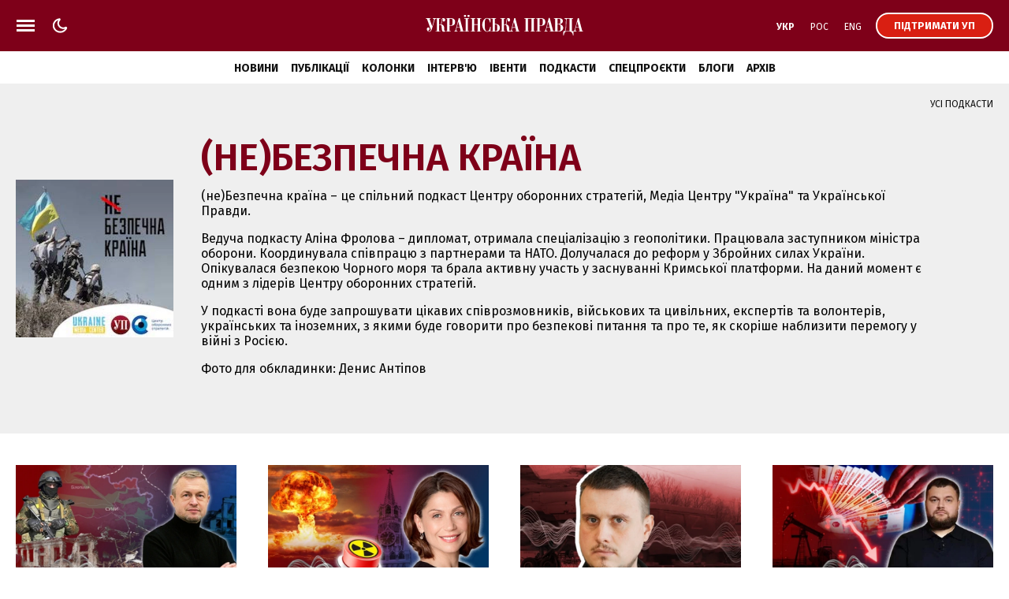

--- FILE ---
content_type: text/html; charset=UTF-8
request_url: https://www.pravda.com.ua/podcasts/6319dfdc6cc5b/
body_size: 35151
content:
<!DOCTYPE html>
<html lang="uk">
<head>
    <meta charset="utf-8"/>
    <meta name="robots" content="index, follow, max-image-preview:large">
    <meta name="viewport" content="width=device-width,initial-scale=1,maximum-scale=1,user-scalable=yes">
    <meta name="csrf-token" content="8L263kp3jiGlmcQhQB28N29o1QPsS8eKgFVgSrpJ">

    <link rel="icon" type="image/png" href="/up/favicon/favicon-32x32.png" sizes="32x32"/>
    <link rel="icon" type="image/png" href="/up/favicon/favicon-96x96.png" sizes="96x96"/>
    <link rel="icon" type="image/png" href="/up/favicon/android-chrome-192x192.png" sizes="192x192"/>
    <link rel="apple-touch-icon" sizes="57x57" href="/up/favicon/apple-touch-icon-57x57.png">
    <link rel="apple-touch-icon" sizes="72x72" href="/up/favicon/apple-touch-icon-72x72.png">
    <link rel="apple-touch-icon" sizes="76x76" href="/up/favicon/apple-touch-icon-76x76.png">
    <link rel="apple-touch-icon" sizes="114x114" href="/up/favicon/apple-touch-icon-114x114.png">
    <link rel="apple-touch-icon" sizes="120x120" href="/up/favicon/apple-touch-icon-120x120.png">
    <link rel="apple-touch-icon" sizes="144x144" href="/up/favicon/apple-touch-icon-144x144.png">
    <link rel="apple-touch-icon" sizes="152x152" href="/up/favicon/apple-touch-icon-152x152.png">
    <link rel="apple-touch-icon" sizes="180x180" href="/up/favicon/apple-touch-icon-180x180.png">
    <link rel="shortcut icon" href="/up/favicon/favicon.ico" />
    <link rel="alternate" hreflang="x-default" href="https://www.pravda.com.ua/podcasts/6319dfdc6cc5b/">
    
    <link rel="alternate" hreflang="uk" href="https://www.pravda.com.ua/podcasts/6319dfdc6cc5b/">
            
    
    
    <link rel="alternate" hreflang="ru" href="https://www.pravda.com.ua/rus/podcasts/6319dfdc6cc5b/">
            
    
    
    <link rel="alternate" hreflang="en" href="https://www.pravda.com.ua/eng/podcasts/6319dfdc6cc5b/">
    <link rel="canonical" href="https://www.pravda.com.ua/podcasts/6319dfdc6cc5b/" />
    <link rel="preconnect" href="https://www.googletagmanager.com">
    <link rel="preconnect" href="https://securepubads.g.doubleclick.net">
    <link rel="preconnect" href="https://cdn.onthe.io">
    <link rel="preconnect" href="https://cdn.membrana.media">

    <link rel="dns-prefetch" href="//cdn.gravitec.net">
    <link rel="dns-prefetch" href="https://ls.hit.gemius.pl">
    <link rel="dns-prefetch" href="https://ls.hit.gemius.pl">
    <link rel="dns-prefetch" href="https://gaua.hit.gemius.pl/">
    <link rel="dns-prefetch" href="https://cm.g.doubleclick.net/">
    <link rel="dns-prefetch" href="https://fonts.googleapis.com/">
    <link rel="dns-prefetch" href="https://ep2.adtrafficquality.google/">

    <!-- Google Tag Manager -->
    <script>(function(w,d,s,l,i){w[l]=w[l]||[];w[l].push({'gtm.start':
                new Date().getTime(),event:'gtm.js'});var f=d.getElementsByTagName(s)[0],
            j=d.createElement(s),dl=l!='dataLayer'?'&l='+l:'';j.async=true;j.src=
            'https://www.googletagmanager.com/gtm.js?id='+i+dl;f.parentNode.insertBefore(j,f);
        })(window,document,'script','dataLayer','GTM-WDP7GGXD');</script>
    <!-- End Google Tag Manager -->

    <script>
    let js_script_list = [],
        chead = document.head || document.body || document.documentElement;

    function loadScript(src, cb) {

        let i = js_script_list.length, load_check = false;
        while (i--) {
            if (js_script_list[i] === src) {
                load_check = true;
                break;
            }
        }
        if(!load_check){
            js_script_list.push(src);
            var s = document.createElement('script');
            s.src = src;
            chead.appendChild(s);
            s.onload = cb;
            s.onerror = cb;
            return s;
        }else{
            if (cb !== undefined && typeof(cb) === "function") {
                cb();
            }
        }
    }
</script>

        <title>Подкасти | Українська правда</title>
    <meta name="description" content="(не)Безпечна країна – це спільний подкаст Центру оборонних стратегій, Медіа Центру &quot;Україна&quot; та Української Правди.

У подкасті ви почуєте розмови з цікавими співрозмовниками, військовими та цивільними, експертами та волонтерами, українськими та іноземними, з якими авторка подкасту Аліна Фролова буде говорити про безпекові питання та про те, як скоріше наблизити перемогу у війні з Росією.">
    <script>
            loadScript('https://cdn.onthe.io/io.js/xWy68oZpibnY');
    </script>

    <script>
        window._io_config = window._io_config || {};
        window._io_config["0.2.0"] = window._io_config["0.2.0"] || [];
        window._io_config["0.2.0"].push({
            page_url: "https://www.pravda.com.ua/podcasts/6319dfdc6cc5b/",
            page_url_canonical: "https://www.pravda.com.ua/podcasts/6319dfdc6cc5b/",
            page_title: "(не)Безпечна Країна",
            page_type: "default",
            page_language: "ua",

        });
    </script>

            <script type="application/ld+json">
{
    "@context": "https://schema.org",
    "@type": "CollectionPage",
    "name": "(не)Безпечна Країна",
    "url": "https://www.pravda.com.ua/podcasts/6319dfdc6cc5b/",
    "description": "(не)Безпечна країна – це спільний подкаст Центру оборонних стратегій, Медіа Центру \"Україна\" та Української Правди.\r\n\r\nУ подкасті ви почуєте розмови з цікавими співрозмовниками, військовими та цивільними, експертами та волонтерами, українськими та іноземними, з якими авторка подкасту Аліна Фролова буде говорити про безпекові питання та про те, як скоріше наблизити перемогу у війні з Росією.",
    "mainEntity": {
        "@type": "ItemList",
        "itemListElement": [
            {
                "@type": "ListItem",
                "position": 1,
                "url": "https://www.pravda.com.ua/podcasts/6319dfdc6cc5b/2025/07/17/7522231/"
            },
            {
                "@type": "ListItem",
                "position": 2,
                "url": "https://www.pravda.com.ua/podcasts/6319dfdc6cc5b/2025/05/21/7513350/"
            },
            {
                "@type": "ListItem",
                "position": 3,
                "url": "https://www.pravda.com.ua/podcasts/6319dfdc6cc5b/2025/05/07/7511139/"
            },
            {
                "@type": "ListItem",
                "position": 4,
                "url": "https://www.pravda.com.ua/podcasts/6319dfdc6cc5b/2025/04/30/7509928/"
            },
            {
                "@type": "ListItem",
                "position": 5,
                "url": "https://www.pravda.com.ua/podcasts/6319dfdc6cc5b/2025/04/09/7506780/"
            },
            {
                "@type": "ListItem",
                "position": 6,
                "url": "https://www.pravda.com.ua/podcasts/6319dfdc6cc5b/2025/04/03/7505882/"
            },
            {
                "@type": "ListItem",
                "position": 7,
                "url": "https://www.pravda.com.ua/podcasts/6319dfdc6cc5b/2025/02/13/7498087/"
            },
            {
                "@type": "ListItem",
                "position": 8,
                "url": "https://www.pravda.com.ua/podcasts/6319dfdc6cc5b/2025/01/15/7493655/"
            },
            {
                "@type": "ListItem",
                "position": 9,
                "url": "https://www.pravda.com.ua/podcasts/6319dfdc6cc5b/2025/01/08/7492572/"
            },
            {
                "@type": "ListItem",
                "position": 10,
                "url": "https://www.pravda.com.ua/podcasts/6319dfdc6cc5b/2024/12/25/7490710/"
            },
            {
                "@type": "ListItem",
                "position": 11,
                "url": "https://www.pravda.com.ua/podcasts/6319dfdc6cc5b/2024/12/18/7489698/"
            },
            {
                "@type": "ListItem",
                "position": 12,
                "url": "https://www.pravda.com.ua/podcasts/6319dfdc6cc5b/2024/11/20/7485519/"
            }
        ]
    }
}
</script>
            <script type="application/ld+json">
{
    "@context": "https://schema.org",
    "@type": "BreadcrumbList",
    "itemListElement": [
        {
            "@type": "ListItem",
            "position": 1,
            "name": "Головна",
            "item": "https://www.pravda.com.ua/"
        },
        {
            "@type": "ListItem",
            "position": 2,
            "name": "Подкасти",
            "item": "https://www.pravda.com.ua/podcasts/"
        },
        {
            "@type": "ListItem",
            "position": 3,
            "name": "(не)Безпечна Країна"
        }
    ]
}
</script>
    

    <link rel="preconnect" href="https://fonts.googleapis.com">
    <link rel="preconnect" href="https://fonts.gstatic.com" crossorigin>
    <link href="https://fonts.googleapis.com/css?family=Fira+Sans:400,400i,500,500i,600,600i,700,700i,800,800i&amp;subset=cyrillic&display=swap" rel="stylesheet">
    <link rel="stylesheet" href="https://www.pravda.com.ua/up/css/index.css?1.39">
    <script src="https://www.pravda.com.ua/up/js/common.js?1.4" defer></script>

    <script>
        (function () {
            var deviceCategory = 'desktop';
            if (
                'ontouchstart' in document.documentElement &&
                window.matchMedia('only screen') &&
                (
                    window.matchMedia('(orientation: portrait) and (max-width: 480px)').matches ||
                    window.matchMedia('(orientation: landscape) and (max-height: 480px)').matches
                )
            ) {
                deviceCategory = 'mobile';
            }
            var pathname = document.location.pathname;
            var page = 'page';
            if (['/', '/rus/', '/eng/'].indexOf(pathname) !== -1) {
                page = 'home_page';
            } else if (['/news/', '/rus/news/'].indexOf(pathname) !== -1) {
                page = 'news_page';
            }
            window.ymPage = page + '_' + deviceCategory;
        })();
    </script>

    <script>
        window.uprLang = 'ua';
    </script>

    <script async="async" src="https://securepubads.g.doubleclick.net/tag/js/gpt.js"></script>
    <script async="async" src="https://cdn.membrana.media/upr/ym.js?v=5"></script>

    <script>
        window.notsyCmd = window.notsyCmd || [];
        window.notsyCmd.push(function() {
            window.notsyInit({
                page: window.ymPage,
                targeting: [['lang', window.uprLang]]
            });
        });
    </script>

            <!--gravitec-->
        <!--script src="https://cdn.gravitec.net/storage/ac81c471b10a28d123ebe01d3e84f381/client.js" async></script-->
        <script>
            window.addEventListener('load', () => {
                setTimeout(() => loadScript('https://cdn.gravitec.net/storage/ac81c471b10a28d123ebe01d3e84f381/client.js') , 20000);
            });
        </script>

    
    
    <style>
        .post_text ol { padding-left: 42px;}
        .nts-ad {display: flex; flex-direction: column; align-items: center; justify-content: center}
        .nts-ad-h100 {height: 100px}
        .nts-ad-h250 {height: 250px; max-height: 250px}
        .nts-ad-h280 {height: 280px; max-height: 280px}
        .nts-ad-h600 {height: 600px; justify-content: flex-start}
        .mtb10 {margin-top: 15px; margin-bottom: 15px}
        .mtb25 {margin-top: 25px; margin-bottom: 25px}

        .nts-ad[data-ym-ad="UPR_BTA"], .nts-ad[data-ym-ad="UPR_ITC"] {height: 280px; max-height: 280px;}

        @media (max-width: 420px) {
            #UPR_ITA iframe {min-width: 336px}
        }

        @media (min-width: 768px) {
            .nts-ad[data-ym-ad="UPR_BTA"], .nts-ad[data-ym-ad="UPR_ITC"] {min-height: 400px}
        }

        @media (max-width: 800px) {
            .unit_news_banner_left .nts-ad[data-ym-ad="UPR_SBL"], .nts-ad[data-ym-ad="UPR_SBL"] {display: none !important}
        }

        @media (min-width: 761px) {
            .nts-ad[data-ym-ad="UPR_ITC_3"] {display: none}
        }

        @media (min-width: 801px) {
            .nts-ad[data-ym-ad="UPR_ITA"] {display: none}
        }

        @media (min-width: 990px) {
            .nts-ad[data-ym-ad="UPR_ITC_2"] {display: none}
        }

        @media (max-width: 1160px) {
            .unit_side_banner .nts-ad[data-ym-ad="UPR_SBR_1"], .nts-ad[data-ym-ad="UPR_SBR_1"], .nts-ad[data-ym-ad="UPR_SBR_2"], .nts-ad[data-ym-ad="UPR_SBR"] {display: none}
        }

        .nts-video-wrapper {padding-top: 10px;padding-bottom: 20px}
        .nts-video-label {font-size: 12px; font-family: "Helvetica Neue", Arial, sans-serif; line-height: 12px; text-transform: uppercase; color: #999; text-align: center}
        .nts-video {height: calc(100vw / 16 * 9); max-height: 360px;  margin: 10px auto 0}
        @media (min-width: 481px) {
            .nts-video {height: calc((100vw - 24px) / 16 * 9)}
        }
        @media (min-width: 715px) {
            .nts-video {height: 360px}
        }
        @media (min-width: 801px) {
            .nts-video {height: calc((100vw - 372px) / 16 * 9)}
        }
        @media (min-width: 1161px) {
            .nts-video {height: calc((100vw - 696px) / 16 * 9)}
        }

        .grv-bell-host {
            display: none;}
        .grv-helper-bell-host {
            display: none;}
    </style>

    
    </head>

<body class="">

    <!-- Google Tag Manager (noscript) -->
    <noscript><iframe src="https://www.googletagmanager.com/ns.html?id=GTM-WDP7GGXD "
                      height="0" width="0" style="display:none;visibility:hidden"></iframe></noscript>
    <!-- End Google Tag Manager (noscript) -->

    <div id="fb-root"></div>
<script>
    let facebook_loaded = false;
    function loadFacebook(){
        facebook_loaded = true;
        (function(d, s, id) {var js, fjs = d.getElementsByTagName(s)[0];if (d.getElementById(id)) return;js = d.createElement(s); js.id = id;js.src = "//connect.facebook.net/uk_UA/sdk.js#xfbml=1&version=v19.0&appId=177855928894402";fjs.parentNode.insertBefore(js, fjs);}(document, "script", "facebook-jssdk"));
    }

    document.addEventListener('scroll', function(){
        if (facebook_loaded) return;
        loadFacebook();
    });
</script>

    <svg xmlns="http://www.w3.org/2000/svg" style="display: none;">
    <symbol id="up_logo" viewBox="0 0 200 28">
        <g>
            <path fill-rule="evenodd" d="M24.437 21.352a.665.665 0 0 1-.606-.385 3.75 3.75 0 0 1-.239-1.017c-.036-.385-.036-.824-.036-1.35 0-.473-.037-.963-.037-1.437-.037-.771-.239-1.542-.643-2.208-.275-.474-.642-.93-1.101-1.245a3.337 3.337 0 0 0-1.23-.543 4.338 4.338 0 0 0-.974-.123l-.036-.088c.367-.262.605-.63.734-1.016.129-.631.239-1.315.239-1.98.037-.316.037-.702.037-1.158.036-.455.036-.894.091-1.28.074-.35.129-.7.276-1.016.128-.28.294-.42.532-.42.092-.036.202.034.239.157.037.088.037.193.037.316 0 .122 0 .228-.037.35a1.306 1.306 0 0 0-.092.316c0 .087-.037.158-.037.228v.228c0 .385.129.77.368 1.086.275.35.697.579 1.175.544.495.035.973-.228 1.23-.614a2.71 2.71 0 0 0 .44-1.472c0-.263-.036-.473-.091-.736a1.836 1.836 0 0 0-.404-.737 1.64 1.64 0 0 0-.698-.543 2.472 2.472 0 0 0-1.065-.228c-.404 0-.808.07-1.175.193a1.69 1.69 0 0 0-.771.806 5.045 5.045 0 0 0-.477 1.543 22.17 22.17 0 0 0-.24 2.454c0 .543-.036 1.086-.165 1.63a2.339 2.339 0 0 1-.403.894 1.23 1.23 0 0 1-.606.385c-.239.035-.496.07-.771.07h-1.01V5.647h1.615V5.07H9.032v.578h.276c.091 0 .201 0 .293.035.129 0 .294.07.404.123.165.07.294.193.404.35.092.228.165.474.165.737 0 .07-.036.263-.036.543-.074.473-.202.93-.33 1.402l-1.91 6.626-3.544-9.816h1.414V5.07H.292v.578h1.212l5.123 14.075a4.509 4.509 0 0 1-.533 1.122c-.165.228-.367.42-.569.614-.165.122-.33.228-.532.263-.166.035-.33.035-.478.035a1.7 1.7 0 0 1-1.046-.263.701.701 0 0 1-.33-.473.36.36 0 0 1 .091-.228c.092-.07.202-.123.294-.193.092-.035.202-.088.33-.158.092-.035.239-.088.33-.193.166-.158.331-.315.478-.543.165-.28.239-.631.239-.964.037-.508-.129-1-.478-1.402-.275-.333-.679-.509-1.12-.526-.477 0-.936.193-1.23.543-.404.42-.606 1-.532 1.542 0 .456.092.86.238 1.28.129.386.368.736.643 1.052.276.28.606.543.973.736.367.193.771.28 1.212.28.477 0 .936-.122 1.304-.385.367-.263.697-.614.973-.964.294-.473.532-.964.734-1.473.202-.578.404-1.191.643-1.858l3.048-9.903c.092-.42.294-.806.532-1.192.202-.35.661-.666 1.34-.894h.974V21.44h-1.58v.579h6.097v-.579h-1.616v-8.028h1.065a1.86 1.86 0 0 1 1.175.316c.275.228.496.508.643.824.128.385.238.806.293 1.209.037.456.092.929.092 1.402.092.964.165 1.788.276 2.437.073.508.201 1.016.403 1.542.129.316.368.614.698.806.367.193.771.28 1.175.316.166.035.368.035.533 0 .275-.07.532-.123.808-.228.367-.123.66-.315.936-.578l-.239-.386a.554.554 0 0 1-.477.28Zm26.55-18.194c.239-.263.33-.613.33-.964a.99.99 0 0 0-.201-.736c-.092-.158-.276-.28-.441-.386-.128-.087-.294-.122-.477-.157-.129 0-.24-.035-.294-.035-.092 0-.165.035-.276.035-.165.035-.33.07-.477.157-.165.088-.33.228-.44.386a.99.99 0 0 0-.203.736c0 .35.129.701.368.964.275.263.642.386 1.046.386.404-.018.771-.14 1.065-.386Zm-1.91 2.49h1.58V21.51h-1.58v.579h6.096v-.579h-1.615V5.647h1.615V5.07h-6.095v.578Zm6.06-4.576a1.67 1.67 0 0 0-.478-.157c-.165 0-.275-.035-.293-.035-.092 0-.166.035-.276.035-.165.035-.33.07-.477.157a1.3 1.3 0 0 0-.44.386.99.99 0 0 0-.203.736c0 .35.092.666.33.964.276.263.662.386 1.066.386.404.035.77-.088 1.065-.386.238-.263.367-.613.33-.964 0-.263-.037-.508-.202-.736a.884.884 0 0 0-.422-.386Zm-18.05 6.871c-.201-.578-.495-1.086-.936-1.507a4.666 4.666 0 0 0-1.78-1.017 9.67 9.67 0 0 0-2.755-.385H25.65v.578h1.579v15.863h-1.58v.579h6.299v-.579h-1.8v-6.678h1.34c1.947 0 3.416-.386 4.352-1.192.973-.771 1.47-2.086 1.47-3.909.054-.56-.056-1.174-.221-1.753Zm-3.047 2.524a7.443 7.443 0 0 1-.202 2.104c-.092.42-.294.806-.606 1.122a1.54 1.54 0 0 1-.936.473c-.404.035-.808.07-1.212.07h-.937V5.647h1.139c.495 0 1.046.07 1.505.228.33.123.643.35.845.614.202.28.294.613.33.929.037.42.074.806.074 1.209v1.84ZM198.665 21.51l-4.388-16.634h-1.23l-3.654 13.742c-.092.386-.202.736-.294 1.087a4.696 4.696 0 0 1-.331.894 1.516 1.516 0 0 1-.532.63 1.29 1.29 0 0 1-.863.264h-1.946V5.647h1.579V5.07h-10.98v.578c.569-.035 1.01.035 1.267.228.294.193.496.508.532.824.092.456.129.894.092 1.367-.037.543-.037 1.122-.073 1.735l-.239 6.749c-.037.999-.165 1.945-.404 2.91-.202.7-.496 1.367-.845 2.05h-1.67l-.239 5.469h.771c.092-.929.331-1.823.643-2.682a4.241 4.241 0 0 1 .899-1.472c.276-.28.643-.508 1.047-.614a3.97 3.97 0 0 1 1.047-.122h3.91c.331 0 .661.07 1.01.122.478.088.863.28 1.212.614.478.42.845.929 1.139 1.472.403.86.642 1.753.734 2.682h.771l-.165-4.89h4.149v-.579c-.367-.035-.734-.087-1.101-.228a1.031 1.031 0 0 1-.606-.7c-.074-.159-.092-.351-.074-.51 0-.192.037-.35.074-.542.092-.544.128-.86.165-1.017a.79.79 0 0 1 .074-.28l.293-1.122h3.948l1.212 4.382h-1.543v.578h5.729v-.578l-1.12.017Zm-16.231 0h-5.398c.128-.228.275-.473.404-.771.092-.28.238-.631.33-1.017.092-.455.202-.894.276-1.35.073-.508.091-1.121.165-1.822l.33-7.87c0-.614.074-1.192.166-1.788.036-.316.128-.631.293-.894a.922.922 0 0 1 .533-.316c.275-.035.569-.035.844-.035h2.057V21.51Zm8.097-4.96 1.873-7.064 1.873 7.064h-3.746ZM43.221 4.876h-1.23l-3.655 13.742c-.091.386-.202.736-.293 1.087a6.511 6.511 0 0 1-.33.894c-.13.263-.331.456-.533.63-.276.194-.57.281-.9.264v.578h4.278v-.578c-.367-.035-.734-.088-1.102-.228-.275-.088-.477-.316-.606-.701a2.42 2.42 0 0 1-.073-.509c.037-.192.037-.35.073-.543.092-.543.166-.859.202-1.017 0-.087.037-.192.074-.28l.294-1.122h3.91l1.212 4.382H43v.579h5.729v-.579H47.59L43.22 4.876ZM39.474 16.55l1.91-7.064 1.872 7.064h-3.782Zm85.819-10.903h1.579V21.51h-1.579v.579h5.821v-.579h-1.341V5.647h4.462V21.51h-1.34v.579h5.839v-.579h-1.579V5.647h1.579V5.07h-13.422v.578h-.019Zm48.4 9.238a5.494 5.494 0 0 0-1.304-1.192c-.697-.456-1.505-.772-2.313-.964l-.037-.123c1.065-.228 2.075-.666 2.92-1.315.697-.613 1.065-1.472 1.065-2.629a3.67 3.67 0 0 0-.276-1.402 2.609 2.609 0 0 0-.863-1.157 5.134 5.134 0 0 0-1.634-.771 11.27 11.27 0 0 0-2.552-.28h-6.023v.578h1.579v15.863h-2.515l-4.388-16.635h-1.23l-3.618 13.743c-.091.385-.238.736-.293 1.086a3.183 3.183 0 0 1-.368.894 1.516 1.516 0 0 1-.532.631 1.29 1.29 0 0 1-.863.263v.579h4.278v-.579c-.367-.035-.734-.088-1.102-.228a1.032 1.032 0 0 1-.605-.7c-.074-.159-.074-.351-.074-.51 0-.192.037-.35.074-.543.091-.543.128-.858.165-1.016a.81.81 0 0 0 .073-.28l.294-1.122h3.948l1.211 4.382h-1.542v.578h11.678c.771 0 1.542-.088 2.277-.315a5.029 5.029 0 0 0 1.781-.965c.495-.42.863-.928 1.138-1.542.294-.631.441-1.35.404-2.05 0-.386-.074-.772-.129-1.123a8.95 8.95 0 0 0-.624-1.156Zm-20.069 1.665 1.873-7.064 1.873 7.064h-3.746Zm13.533-10.903h1.505a2.02 2.02 0 0 1 1.23.316c.276.193.478.455.643.736.128.263.202.508.239.806.036.263.036.456.036.544V9.8c.037.474-.073 1-.293 1.438a2.068 2.068 0 0 1-.698.771 2.357 2.357 0 0 1-.771.263c-.166.035-.294.035-.478.035h-1.34l-.073-6.66Zm3.947 12.568c0 .42-.037.806-.073 1.21a2.857 2.857 0 0 1-.331 1.051 2.372 2.372 0 0 1-.808.771c-.477.193-1.01.28-1.505.263h-1.23V12.87h1.432a2.04 2.04 0 0 1 1.377.386c.33.227.606.543.734.893.165.386.276.772.331 1.192.036.35.073.736.073 1.122v1.753Zm-25.173-3.418c1.946 0 3.379-.386 4.352-1.192.973-.771 1.469-2.086 1.469-3.909 0-.613-.092-1.21-.276-1.788-.165-.578-.496-1.086-.9-1.507a4.655 4.655 0 0 0-1.781-1.017A9.663 9.663 0 0 0 146.042 5h-5.967v.578h1.579V21.44h-1.579v.579h6.298v-.579h-1.8v-6.678l1.359.035Zm-1.34-9.15h1.138c.496 0 1.01.07 1.506.228.33.123.642.35.844.614.202.28.331.613.368.929.036.42.073.806.073 1.209v1.858c0 .701-.073 1.402-.239 2.103-.091.421-.293.807-.606 1.122-.238.263-.569.42-.899.473-.404.036-.808.07-1.212.07h-.955l-.018-8.606Zm-30.884-.771h-1.266l-3.618 13.742c-.091.386-.202.736-.293 1.087a4.765 4.765 0 0 1-.331.894c-.128.263-.33.456-.532.63-.074.036-.129.088-.239.123l-.129-.227c-.128.122-.293.227-.495.227-.276 0-.496-.157-.569-.385a3.744 3.744 0 0 1-.239-1.017c-.037-.385-.037-.824-.037-1.35 0-.473-.037-.963-.037-1.437-.091-.929-.275-1.7-.642-2.208-.276-.474-.643-.93-1.139-1.245a3.13 3.13 0 0 0-1.211-.543 4.343 4.343 0 0 0-.974-.123l-.036-.088c.367-.262.606-.63.734-1.016a7.928 7.928 0 0 0 .239-1.98c.037-.316.037-.702.037-1.158 0-.42.036-.859.091-1.28.037-.35.129-.7.276-1.016.073-.228.275-.42.532-.42.092-.036.239.034.239.122.037.088.037.193.037.316 0 .122 0 .228-.037.35a1.283 1.283 0 0 0-.092.316c-.037.07-.037.157-.037.228v.227c0 .386.129.772.368 1.087.275.386.697.579 1.175.544.495.035.973-.228 1.23-.614.294-.456.441-.964.441-1.472 0-.263-.074-.474-.129-.736-.055-.263-.202-.509-.367-.737a1.637 1.637 0 0 0-.698-.543 2.471 2.471 0 0 0-1.065-.228c-.404 0-.808.07-1.175.193a1.69 1.69 0 0 0-.771.806 5.023 5.023 0 0 0-.477 1.543c-.129.824-.202 1.63-.239 2.454 0 .543-.074 1.086-.165 1.63-.074.315-.239.63-.404.894a1.236 1.236 0 0 1-.606.385 5.23 5.23 0 0 1-.771.07h-1.01V5.647h1.579V5.07h-6.023v.578h1.58V21.51h-1.58v.579h6.059v-.579h-1.579v-8.028h1.176c.403-.035.844.088 1.175.316.275.228.495.508.642.824.166.385.276.806.294 1.21.073.472.129.928.129 1.401.073.964.165 1.788.275 2.437.073.508.165 1.016.404 1.542.128.316.367.614.698.807.33.192.734.28 1.138.315.165.035.367.035.533 0 .201-.035.477-.088.807-.228.074-.035.129-.07.202-.087v.087h4.278v-.578c-.367-.035-.734-.088-1.101-.228-.276-.088-.478-.316-.606-.701a2.41 2.41 0 0 1-.074-.509c.037-.192.037-.35.074-.543.092-.543.165-.859.165-1.017a.79.79 0 0 1 .074-.28l.293-1.122h3.911l1.212 4.382h-1.542v.579h5.728v-.579h-1.138l-4.352-16.634Zm-3.745 11.674 1.909-7.064 1.873 7.064h-3.782Zm-28.864 2.173a6.276 6.276 0 0 1-1.01 1.753c-.293.386-.697.701-1.175.964-.33.193-.734.28-1.138.316-.33 0-.661-.123-.973-.316a2.56 2.56 0 0 1-.9-1.017 8.687 8.687 0 0 1-.66-2.05c-.166-1.087-.276-2.174-.276-3.26l.036-3.559c0-.385.037-.929.037-1.595 0-.666.092-1.367.275-2.05.13-.632.441-1.21.845-1.736.404-.526 1.047-.771 1.708-.736.844 0 1.634.456 2.313 1.35.661.894 1.139 2.173 1.414 3.733h.532V5.07h-.697a.672.672 0 0 1-.294.42c-.092.07-.239.088-.367.088-.074 0-.166 0-.239-.035-.037-.035-.129-.035-.239-.088-.33-.122-.697-.263-1.138-.42-.44-.123-.9-.193-1.34-.193-.9 0-1.781.263-2.48.771a6.821 6.821 0 0 0-1.909 2.016 10.91 10.91 0 0 0-1.212 2.752c-.293.999-.44 1.98-.44 2.997 0 1.052.128 2.103.404 3.103.275 1.016.66 1.98 1.212 2.874a7.196 7.196 0 0 0 1.946 2.086c.734.543 1.67.824 2.607.824.33 0 .661-.035.973-.123.202-.07.404-.157.606-.263.239-.087.44-.192.643-.315.165-.088.404-.158.606-.158.165 0 .293.035.44.088.166.122.294.315.404.543h.661l.166-6.012h-.661c-.184.946-.386 1.84-.68 2.7ZM64.684 5.647h1.34v7.187H61.6V5.647h1.34V5.07h-5.82v.578h1.579V21.51h-1.58v.579h5.821v-.579H61.6v-8.133h4.425v8.116h-1.34v.578h5.82v-.578h-1.58V5.647h1.58V5.07h-5.82v.578Zm27.928 7.993c-.496-.42-1.102-.736-1.745-.964-.734-.228-1.469-.316-2.24-.316h-.844V5.647h1.579V5.07h-6.096v.578h1.616V21.51h-1.616v.579h5.618c.57 0 1.139-.07 1.708-.123a3.984 3.984 0 0 0 1.707-.666c.533-.35 1.01-.859 1.267-1.437.33-.614.533-1.473.533-2.524a5.44 5.44 0 0 0-.404-2.104c-.202-.63-.606-1.174-1.083-1.595Zm-1.763 4.61c0 .543-.037 1.052-.129 1.595-.073.35-.201.701-.44 1a1.32 1.32 0 0 1-.735.543c-.33.087-.66.157-1.046.157H87.8v-8.554h.808c.404-.034.771.07 1.138.228.276.123.496.351.661.614.166.315.294.666.33 1.017.074.455.093.928.093 1.367l.018 2.033Z" />
        </g>
    </symbol>
    <symbol id="up_logo_eng" viewBox="0 0 200 28">
        <g>
            <path d="M17.4822 5.51627H15.9744V17.9049C15.9744 19.1079 16.0168 20.1325 16.5193 20.8454C16.938 21.4692 17.6914 21.8258 18.4451 21.8258C19.0313 21.8258 19.953 21.6475 20.7068 20.4889C21.5023 19.2859 21.4187 18.1274 21.4187 16.7907V9.0817C21.4187 7.4775 21.3765 5.82819 19.8689 5.51627V4.93716H23.3445V5.51627C22.6746 5.56098 22.0466 6.05196 22.0466 8.94791V17.1022C22.0466 18.1716 22.0051 19.1969 21.5027 20.2663C20.9164 21.6031 19.7432 22.7174 17.7332 22.7174C15.3465 22.7173 14.2575 21.2468 13.8806 20.5338C13.2107 19.2417 13.2947 17.8603 13.2947 16.7018V5.51627H11.7869V4.93716H17.4822V5.51627ZM59.8611 21.9147H62.2048V5.51627H60.698V4.93716H66.3933V5.51627H64.8855V21.9147H66.3933V22.4938H60.908V22.4948H55.5486V21.9147H56.9724L55.8416 17.3698H52.156L51.863 18.528C51.7793 18.9736 51.5701 20.133 51.5701 20.445C51.5702 21.0685 51.8631 21.4693 52.198 21.692C52.3655 21.7812 52.6168 21.8701 53.2449 21.9147V22.4948H49.2253V22.3971C48.8957 22.5656 48.4461 22.7174 47.8416 22.7174C46.8785 22.7174 46.418 22.4047 46.1667 22.1374C46.0409 22.0034 45.5803 21.4239 45.4128 19.5085L45.2039 16.7458C45.162 15.9883 45.1193 14.7856 44.6169 14.1618C44.3238 13.8498 43.8631 13.6266 43.1931 13.6266H41.6443V21.9147H43.1511V22.4938H37.4568V21.9147H38.9216V5.51627H37.4568V4.93716H43.5281C44.4912 4.93716 46.2088 5.02652 47.2976 6.05142C47.7582 6.49711 48.3865 7.38835 48.3865 9.03677C48.3865 9.79431 48.302 11.0424 47.4226 11.9782C46.7107 12.7355 45.622 13.092 44.6589 13.2702V13.4928C45.4965 13.582 46.7115 14.1165 47.3396 14.9186C47.8002 15.5425 48.0508 16.568 48.1345 17.7711L48.2605 19.821C48.3024 20.6676 48.3866 21.737 49.0984 21.737C49.2656 21.7368 49.4329 21.6477 49.5583 21.5143L49.6794 21.8229C50.1733 21.6439 50.4426 21.2406 50.6072 20.8903C50.9003 20.2664 51.0256 19.5528 51.1931 18.8844L54.5847 4.71451H55.7576L59.8611 21.9147ZM77.6589 16.4342V9.0817C77.6589 8.41328 77.575 6.94224 77.24 6.36295C77.0724 6.00653 76.6953 5.65029 76.1091 5.56119V4.93716H79.5857V5.51627C79.167 5.51627 78.8311 5.69452 78.5798 6.22916C78.2867 6.85301 78.2029 8.27949 78.2029 8.94791V22.7174H77.7849L70.0789 7.69986V18.484C70.0789 20.0432 70.2465 20.7562 70.4558 21.2018C70.6651 21.6918 70.9585 21.9146 71.4607 21.9147V22.4938H67.9851V21.9147C68.655 21.8256 68.9484 21.3803 69.116 21.1129C69.451 20.5337 69.5349 19.018 69.5349 18.3942V8.19009C69.5349 6.89787 69.4512 6.31842 69.2 6.0065C68.9487 5.65006 68.5297 5.56082 68.0691 5.51627V4.93716H71.7966L77.6589 16.4342ZM154.628 21.9147H155.675V22.4948H150.314V21.9147H151.738L150.608 17.3698H146.923L146.63 18.528C146.546 18.9736 146.337 20.133 146.337 20.445C146.337 21.0686 146.63 21.4693 146.965 21.692C147.132 21.7812 147.383 21.8701 148.011 21.9147V22.4948H143.991V22.3981C143.662 22.5662 143.213 22.7174 142.609 22.7174C141.646 22.7174 141.186 22.4047 140.934 22.1374C140.809 22.0037 140.348 21.4245 140.18 19.5085L139.97 16.7907C139.929 16.0331 139.887 14.8296 139.385 14.2057C139.091 13.8938 138.673 13.6266 138.003 13.6266H136.453V21.9147H137.961V22.4938H132.265V21.9147H133.731V5.51627H132.265V4.93716H138.296C139.259 4.93716 140.975 5.02662 142.064 6.05142C142.525 6.49703 143.153 7.38804 143.153 9.03677C143.153 9.79431 143.07 11.0424 142.19 11.9782C141.478 12.7355 140.39 13.0919 139.427 13.2702V13.4928C140.264 13.582 141.478 14.1167 142.106 14.9186C142.567 15.5425 142.818 16.568 142.902 17.7711L143.028 19.821C143.07 20.6674 143.153 21.7367 143.865 21.737C144.032 21.737 144.2 21.6479 144.326 21.5143L144.446 21.8229C144.94 21.6439 145.208 21.2405 145.373 20.8903C145.666 20.2664 145.792 19.5528 145.96 18.8844L149.351 4.71451H150.524L154.628 21.9147ZM158.983 5.51627H157.643L160.658 17.9489L162.668 8.72525C162.751 8.36885 162.836 7.87859 162.836 7.52213C162.836 6.98739 162.752 6.27412 162.417 5.91763C162.165 5.65033 161.747 5.47208 161.328 5.56119V4.93716H165.097V5.51627C164.93 5.56083 164.552 5.60581 164.176 6.05142C163.841 6.49703 163.673 7.1656 163.297 8.81412L160.239 22.7174H159.067L154.838 5.51627H153.539V4.93716H158.983V5.51627ZM85.28 4.75845C85.8244 4.75845 86.2853 4.89213 86.7458 5.1149C87.1227 5.29314 87.4163 5.47134 87.6257 5.47134C87.8769 5.47106 88.2113 5.2483 88.3787 4.98111H89.1746V9.97232H88.6306C88.4631 9.39308 88.2112 8.45764 88.0437 7.96744C87.7925 7.34365 87.3326 6.49646 86.9138 6.09537C86.4532 5.6052 85.9499 5.29361 85.238 5.29361C84.1912 5.29371 83.1023 5.91767 83.1023 7.83365C83.1024 9.70478 84.2329 10.2842 84.8611 10.6852L87.1648 12.0221C88.1698 12.6014 88.7982 13.2253 89.3425 14.4284C89.7612 15.3195 89.9284 16.1217 89.9285 17.0573C89.9285 19.1959 89.3425 20.4886 88.6726 21.2907C87.8351 22.4047 86.9972 22.7164 85.741 22.7165C84.9453 22.7165 84.5684 22.5828 83.9822 22.36C83.3122 22.0481 83.0184 21.9147 82.6833 21.9147C82.4738 21.9148 82.014 22.0044 81.8884 22.5387H81.1345V16.3004H81.6785C81.846 17.2807 82.1393 18.4391 82.4324 19.152C83.1443 20.8899 84.024 21.5587 84.3171 21.737C84.8614 22.0933 85.1967 22.1823 85.741 22.1823C87.374 22.1822 88.2537 20.9344 88.2537 19.152C88.2537 16.9242 86.9555 16.1666 86.1179 15.6764L84.0242 14.4284C83.061 13.8491 82.4744 13.1362 82.1394 12.5124C81.595 11.532 81.5535 10.5068 81.5535 9.70474C81.5535 8.76891 81.6788 7.12028 82.8093 5.87271C83.27 5.38256 84.0657 4.7585 85.28 4.75845ZM30.1707 5.51627H28.6638V13.9381L32.1814 8.94791C32.6002 8.36861 33.1023 7.5663 33.1023 6.63052C33.1023 6.36316 33.0604 6.00629 32.7253 5.73892C32.5159 5.5609 32.0555 5.51628 31.7625 5.51627V4.93716H36.4529V5.51627C35.6572 5.60539 35.28 6.00682 34.9031 6.40787C34.1075 7.25448 33.7722 7.8782 32.7253 9.39322L31.5525 11.1315L35.531 21.9596H36.6619V22.5387H31.2175V21.9596H32.6003L29.6267 13.8493L28.7058 15.0973V21.9596H30.2126V22.5387H24.5173V21.9596H25.9832V5.51627H24.5173V4.93716H30.1707V5.51627ZM113.339 21.9147H114.385V22.4948H109.026V21.9147H110.449L109.361 17.3698H105.676L105.383 18.528C105.299 18.9736 105.09 20.133 105.09 20.445C105.09 21.0686 105.383 21.4693 105.718 21.692C105.885 21.7812 106.136 21.8701 106.764 21.9147V22.4948H103.705V22.5387H98.3445V21.9596H99.7273L96.7537 13.8493L95.8328 15.0973V21.9596H97.3396V22.5387H91.6443V21.9596H93.1101V5.51627H91.6443V4.93716H97.2146V5.51627H95.7068V13.9381L99.2244 8.94791C99.6431 8.36861 100.145 7.5663 100.145 6.63052C100.145 6.36316 100.103 6.00629 99.7683 5.73892C99.5587 5.561 99.0983 5.51627 98.8054 5.51627V4.93716H103.496V5.51627C102.7 5.60539 102.323 6.00682 101.946 6.40787C101.151 7.25441 100.815 7.87828 99.7683 9.39322L98.5964 11.1315L102.575 21.9596H102.744V21.9147C103.539 21.8702 103.916 21.3358 104.126 20.8903C104.419 20.2664 104.545 19.5528 104.713 18.8844L108.062 4.71451H109.235L113.339 21.9147ZM171.883 4.93716C173.683 4.93732 174.982 6.22969 175.819 7.61099C177.033 9.66058 177.159 11.844 177.159 13.5817C177.159 16.2999 176.698 19.2417 174.73 21.1579C173.683 22.1827 172.678 22.5387 171.631 22.5387H165.6V21.9596H167.066V5.51627H165.6V4.93716H171.883ZM187.167 21.9147H188.214V22.4948H182.853V21.9147H184.277L183.146 17.3698H179.461L179.168 18.528C179.084 18.9736 178.875 20.133 178.875 20.445C178.875 21.0684 179.168 21.4693 179.503 21.692C179.67 21.7812 179.922 21.8701 180.55 21.9147V22.4948H176.53V21.9147C177.325 21.87 177.703 21.3358 177.912 20.8903C178.205 20.2664 178.33 19.5528 178.498 18.8844L181.89 4.71451H183.062L187.167 21.9147ZM125.649 4.93716C126.487 4.93719 127.533 5.02607 128.371 5.38248C129.46 5.82809 131.009 6.98746 131.009 10.0622C131.008 11.3098 130.758 13.3592 128.874 14.3395C127.743 14.9188 126.193 14.9635 125.565 14.9635H124.308V21.8708H125.984V22.4499H120.121V21.8708H121.629V5.51627H120.121V4.93716H125.649ZM169.789 21.9147H170.71C171.631 21.9147 172.385 21.8704 173.138 20.8903C174.06 19.6426 174.101 17.3699 174.101 15.4538V11.1315C174.101 9.43818 174.06 8.05643 173.431 6.98697C172.72 5.65028 171.756 5.51627 170.919 5.51627H169.789V21.9147ZM52.24 16.7907H55.7576L53.9988 9.48209L52.24 16.7907ZM105.76 16.7907H109.277L107.518 9.48209L105.76 16.7907ZM147.049 16.7907H150.566L148.807 9.48209L147.049 16.7907ZM179.587 16.7907H183.104L181.345 9.48209L179.587 16.7907ZM124.308 14.3844H125.188C125.649 14.3844 126.445 14.3841 126.989 13.9831C128.036 13.2255 127.952 11.5769 127.952 10.5075V8.59146C127.952 7.47744 127.868 6.18453 126.905 5.73892C126.612 5.60529 125.858 5.51627 125.355 5.51627H124.308V14.3844ZM41.6443 13.0475H42.9001C43.4445 13.0475 44.1984 13.0024 44.7009 12.3786C45.1614 11.7993 45.2869 10.7747 45.2869 10.0172V8.45767C45.2869 7.7447 45.245 6.71984 44.575 6.05142C44.1562 5.695 43.5702 5.51627 42.9421 5.51627H41.6443V13.0475ZM136.411 13.0475H137.668C138.212 13.0475 138.966 13.0024 139.469 12.3786C139.929 11.7992 140.054 10.7746 140.054 10.0172V8.45767C140.054 7.74471 140.013 6.71984 139.343 6.05142C138.924 5.69499 138.338 5.51632 137.71 5.51627H136.411V13.0475Z" />
        </g>
    </symbol>
    <symbol id="up_logo_rus" viewBox="0 0 200 28">
        <g>
            <path fill-rule="evenodd" clip-rule="evenodd" d="M25.272 21.424c-.54 0-.592-.465-.643-.852-.051-.491-.154-1.964-.205-2.687a6.274 6.274 0 0 0-.618-2.867 3.6 3.6 0 0 0-3.139-1.886l-.026-.1c.669-.542.875-1.24.926-3.022.051-1.318 0-3.85.9-3.85a.292.292 0 0 1 .309.285 6.89 6.89 0 0 0-.231 1.055 1.657 1.657 0 0 0 1.467 1.834 1.28 1.28 0 0 0 1.132-.543c.322-.451.485-.997.463-1.55a2.4 2.4 0 0 0-.541-1.446 2.272 2.272 0 0 0-1.827-.775c-.438 0-1.878 0-2.161 2.97-.155 1.73.1.182-.155 3.049-.18 1.886-1.158 1.96-1.801 1.96h-.952V5.796h1.518v-.568h-9.372v.568h.257a1.119 1.119 0 0 1 1.21 1.292c-.068.62-.189 1.234-.361 1.834L9.6 15.534l-3.376-9.74h1.364v-.567H2v.568h1.136l4.89 14a4.384 4.384 0 0 1-.875 1.524 1.462 1.462 0 0 1-1.184.465 1.543 1.543 0 0 1-1.03-.26.538.538 0 0 1-.283-.411.753.753 0 0 1 .592-.543 1.892 1.892 0 0 0 1.081-1.81 1.7 1.7 0 0 0-1.57-1.833 1.851 1.851 0 0 0-1.672 2.093c-.019.808.235 1.6.72 2.248a2.725 2.725 0 0 0 2.162 1.084A2.286 2.286 0 0 0 8 21.19 21.05 21.05 0 0 0 9.441 17.7l2.934-9.868a3.98 3.98 0 0 1 .643-1.368 2.5 2.5 0 0 1 1.158-.672h1.214v15.787H13.9v.568h5.79v-.568h-1.52v-8.01h1.107a1.763 1.763 0 0 1 1.518.75c.398.718.594 1.531.567 2.352.129 1.783.18 2.429.257 3.048a3.6 3.6 0 0 0 .85 2.144c.358.326.829.501 1.313.49.8.027 1.583-.25 2.188-.774l-.233-.388a.62.62 0 0 1-.465.233zm6.75-6.51a8.808 8.808 0 0 0 3.37-.62 4.293 4.293 0 0 0 2.188-4.132c0-3-1.569-4.082-2.676-4.52a8.059 8.059 0 0 0-2.78-.413h-5.686v.566h1.518v15.784h-1.518v.568h6v-.568h-1.7v-6.666h1.287-.003zm-1.286-9.12h1.08c.532 0 1.06.079 1.57.233.951.413 1.055 1.68 1.055 2.739V10.6c0 1.033.1 2.608-.978 3.358a3.262 3.262 0 0 1-1.827.387h-.9v-8.55zm24.021 0h1.26v1.189L51.823 18.66V5.795h1.26v-.568h-5.558v.568h1.518v15.784H46.62l-4.17-16.56h-1.184l-3.473 13.667A10.334 10.334 0 0 1 37.2 20.6a1.545 1.545 0 0 1-1.39.982v.568h4.09v-.571a3.337 3.337 0 0 1-1.055-.232 1.288 1.288 0 0 1-.643-1.188c.063-.618.166-1.23.308-1.834l.29-1.111h3.758l1.158 4.366h-1.471v.568h10.838v-.57h-1.26V20.52l4.194-11.73V21.58h-1.26v.568h5.558v-.568H58.8V5.795h1.518v-.568h-5.562l.001.568zM38.9 16.645l1.8-7.026 1.776 7.027H38.9zm29.89-10.85h1.261v7.13h-4.195v-7.13h1.261v-.567h-5.533v.568h1.492v15.784h-1.492v.568h5.533v-.568h-1.261v-8.085h4.195v8.086h-1.262v.568h5.533v-.57H72.83V5.796h1.492v-.568h-5.533l.001.568zm15.344 13.719c-.875 1.834-2.058 2.273-2.778 2.273a2.465 2.465 0 0 1-1.9-1.5c-.592-1.112-.8-2.687-.8-5.09V11.66c-.09-1.485.093-2.974.54-4.392a2.422 2.422 0 0 1 2.188-1.68c1.493 0 2.29 1.474 2.6 2.144.444.93.739 1.923.875 2.945h.511v-5.45h-.67a.662.662 0 0 1-.669.518 3.27 3.27 0 0 1-.978-.336A5.253 5.253 0 0 0 81.2 5.02a4.554 4.554 0 0 0-3.6 1.989 11.682 11.682 0 0 0-2.085 6.717 10.579 10.579 0 0 0 1.364 5.5c1.081 1.912 2.419 3.126 4.554 3.126a3 3 0 0 0 1.493-.387 2.883 2.883 0 0 1 1.158-.465.785.785 0 0 1 .772.646h.644l.155-5.993h-.645a9.119 9.119 0 0 1-.876 3.36zm27.014-13.227a3.64 3.64 0 0 0-1.108 2.867 3.921 3.921 0 0 0 .979 2.815 5.219 5.219 0 0 0 2.934 1.24v.207a4.84 4.84 0 0 0-2.625 1.214 4.537 4.537 0 0 0-1 2.945c-.1 1.472-.128 2.2-.206 2.842a.872.872 0 0 1-.772.982 1.237 1.237 0 0 1-.592-.232l-.242.413h-.046l-4.17-16.56h-1.183L99.64 18.687a10.325 10.325 0 0 1-.592 1.91c-.128.284-.33.528-.583.708l-.065-.113a.621.621 0 0 1-.464.232c-.54 0-.592-.465-.643-.852-.052-.491-.154-1.964-.205-2.687a6.28 6.28 0 0 0-.618-2.867 3.6 3.6 0 0 0-3.139-1.886l-.026-.1c.669-.542.875-1.24.926-3.022.052-1.318 0-3.85.9-3.85a.292.292 0 0 1 .309.285 6.883 6.883 0 0 0-.234 1.056 1.657 1.657 0 0 0 1.467 1.834 1.28 1.28 0 0 0 1.133-.543c.322-.451.485-.997.463-1.55a2.4 2.4 0 0 0-.541-1.446A2.272 2.272 0 0 0 95.9 5.02c-.438 0-1.879 0-2.161 2.97-.155 1.73.1.182-.155 3.049-.184 1.886-1.157 1.96-1.801 1.96h-.952V5.796h1.518v-.568h-5.79v.568h1.492v15.784h-1.492v.568h5.79v-.568h-1.518v-8.01h1.106a1.765 1.765 0 0 1 1.519.75c.398.719.593 1.531.566 2.352.129 1.783.18 2.429.258 3.048a3.6 3.6 0 0 0 .849 2.144c.358.326.829.501 1.313.49.414 0 .825-.07 1.216-.206h4.092v-.568a3.34 3.34 0 0 1-1.055-.232 1.29 1.29 0 0 1-.643-1.188c.063-.618.166-1.23.308-1.834l.284-1.111h3.756l1.157 4.366h-1.466v.568h5.346c.365.138.753.208 1.143.206a2.264 2.264 0 0 0 1.7-.568 4.529 4.529 0 0 0 .8-2.532c.065-1.427.203-2.85.412-4.263a1.701 1.701 0 0 1 1.827-1.394h1.569v7.983h-1.518v.568h5.816v-.57h-1.518V5.796h1.518v-.568h-6.2a5.844 5.844 0 0 0-3.838 1.059zm-10.4 10.359 1.8-7.027 1.776 7.027h-3.576zm16.14-10.85v7.233h-1.235a2.077 2.077 0 0 1-2.085-.9 3.599 3.599 0 0 1-.386-2.015V8.61a3.107 3.107 0 0 1 .592-2.17 2.553 2.553 0 0 1 1.8-.646h1.314zm11.565 0h1.518v15.784h-1.518v.568h5.558v-.568h-1.26V5.795h4.22v15.784h-1.262v.568h5.559v-.568h-1.518V5.795h1.518v-.568h-12.817v.568h.002zm19.668 9.119a8.82 8.82 0 0 0 3.372-.62 4.292 4.292 0 0 0 2.186-4.132c0-3-1.569-4.082-2.675-4.52a8.057 8.057 0 0 0-2.78-.413h-5.687v.566h1.518v15.784h-1.518v.568h6v-.568h-1.7v-6.666h1.286-.002zm-1.286-9.12h1.08c.532 0 1.061.079 1.57.233.952.413 1.055 1.68 1.055 2.739V10.6c0 1.033.1 2.608-.978 3.358a3.261 3.261 0 0 1-1.827.387h-.9v-8.55zm23.79 7.054v-.13A5.738 5.738 0 0 0 173.3 11.5a3.616 3.616 0 0 0 1.132-2.712 3.16 3.16 0 0 0-1.132-2.554c-.412-.336-1.441-1.008-3.938-1.008h-5.738v.569h1.492v15.784h-2.4l-4.169-16.56h-1.183l-3.474 13.667a10.325 10.325 0 0 1-.59 1.914 1.544 1.544 0 0 1-1.39.982v.568H156v-.571a3.34 3.34 0 0 1-1.055-.232 1.29 1.29 0 0 1-.643-1.188c.063-.618.166-1.23.308-1.834l.284-1.111h3.757l1.158 4.366h-1.467v.568h11.122a5.462 5.462 0 0 0 4.3-1.731 4.455 4.455 0 0 0 1.03-3.074 3.473 3.473 0 0 0-1.082-2.815 5.982 5.982 0 0 0-3.089-1.68h.002zM155 16.645l1.8-7.027 1.776 7.027H155zm12.9-10.85h1.415c.444-.047.89.063 1.262.31a2.438 2.438 0 0 1 .771 2.067V9.9a2.705 2.705 0 0 1-.515 1.758 1.816 1.816 0 0 1-1.647.749H167.9V5.795zm3.757 12.5c.042.76-.09 1.52-.386 2.222-.231.439-.694 1.059-2.214 1.059H167.9v-8.6h1.39a2 2 0 0 1 1.93 1.11c.358.757.509 1.595.437 2.429V18.3v-.005zm26.263 3.28-4.17-16.56h-1.184l-3.473 13.667c-.136.657-.334 1.299-.593 1.918a1.546 1.546 0 0 1-1.391.982h-1.6V5.795H187v-.568h-10.478v.568a1.87 1.87 0 0 1 1.492.465c.412.49.387 1.5.31 3.668l-.232 6.717c-.026.62-.129 1.576-.206 2.093a8.297 8.297 0 0 1-.978 2.842h-1.6l-.205 5.45h.72a9.494 9.494 0 0 1 1.159-3.8 2.253 2.253 0 0 1 2.264-1.085h3.732a3.034 3.034 0 0 1 2.11.7 8.003 8.003 0 0 1 1.775 4.185h.72l-.16-4.882h3.777v-.57a3.333 3.333 0 0 1-1.055-.231 1.288 1.288 0 0 1-.644-1.188c.063-.618.166-1.23.308-1.834l.283-1.111h3.758l1.158 4.366h-1.467v.568H199v-.57h-1.08v-.002zm-15.191 0H177.6a10.378 10.378 0 0 0 1.081-4.934l.309-7.827c.051-1.111 0-2.118.437-2.61a1.558 1.558 0 0 1 1.338-.412h1.956v15.787l.008-.003zm7.47-4.934L192 9.618l1.776 7.027h-3.577v-.004z" />
        </g>
    </symbol>
    <symbol id="menu_icon" viewBox="0 0 25 25">
        <rect x="1" y="17" width="23" height="3" />
        <rect x="1" y="11" width="23" height="3" />
        <rect x="1" y="5" width="23" height="3" />
    </symbol>
    <symbol id="close_icon" viewBox="0 0 25 25">
        <path d="M5.60547 21.1621L3.8377 19.3943L19.3941 3.83799L21.1618 5.60576L5.60547 21.1621Z" />
        <path d="M21.1602 19.3945L19.3924 21.1623L3.83604 5.60595L5.60381 3.83818L21.1602 19.3945Z" />
    </symbol>
    <symbol id="search_icon" viewBox="0 0 25 25">
        <path d="M16.0987 17.7559C12.0179 20.9263 6.13631 20.1893 2.96753 16.1064C-0.201258 12.0235 0.535396 6.13892 4.61623 2.96853C8.69706 -0.20187 14.5786 0.53516 17.7474 4.61807C20.3666 7.99905 20.3666 12.7254 17.7474 16.1064L24.0031 22.3419L22.3427 24.0031L16.1104 17.7559H16.0987V17.7559ZM10.3692 17.3815C14.2395 17.3815 17.3849 14.2345 17.3849 10.3622C17.3849 6.48989 14.2395 3.34289 10.3692 3.34289C6.49879 3.34289 3.35339 6.48989 3.35339 10.3622C3.35339 14.2345 6.4871 17.3815 10.3692 17.3815Z" ></path>
    </symbol>
    <symbol id="view_icon" viewBox="0 0 20 16">
        <path fill-rule="evenodd" clip-rule="evenodd" d="M9.5 0.955063C5.27304 1.049 1.51574 3.77304 0.10675 7.81214C0.10675 7.90607 0.10675 8.09393 0.10675 8.18787C1.51574 12.227 5.27304 14.951 9.5 15.0449C13.727 14.951 17.5782 12.227 18.8933 8.18787C18.8933 8.09393 18.8933 7.90607 18.8933 7.81214C17.5782 3.77304 13.8209 1.049 9.5 0.955063ZM9.5 13.9178C5.83663 13.9178 2.549 11.5694 1.32787 8C2.549 4.5245 5.83663 2.17619 9.5 2.17619C13.1634 2.17619 16.451 4.5245 17.6721 8.09393C16.451 11.4755 13.1634 13.8238 9.5 13.9178ZM9.5 4.5245C7.52742 4.5245 6.0245 6.12135 6.0245 8.09393C6.0245 10.0665 7.62135 11.5694 9.5 11.4755C11.4726 11.4755 12.9755 9.87865 12.9755 8C13.0694 6.02742 11.4726 4.5245 9.5 4.5245ZM9.5 10.3483C8.18495 10.3483 7.15169 9.31506 7.15169 8C7.15169 6.68495 8.18495 5.65169 9.5 5.65169C10.8151 5.65169 11.8483 6.68495 11.8483 8C11.8483 9.31506 10.8151 10.3483 9.5 10.3483Z" />
    </symbol>
    <symbol id="comment_s_icon" viewBox="0 0 17 16">
        <path d="M8.45856 0C4.0066 0 0.390198 3.07579 0.390198 6.86797C0.390198 9.22494 1.79142 11.3032 3.91808 12.5379C3.91808 12.5501 3.91808 12.5623 3.91808 12.5746C3.91808 13.6088 3.24014 14.7042 2.95083 15.2836C2.92924 15.3472 2.90549 15.4108 2.90549 15.4841C2.90549 15.7751 3.11707 16 3.37184 16C3.41718 16 3.49491 15.9878 3.49491 16C5.07533 15.6968 6.55428 14.0587 6.89972 13.5941C7.41142 13.6699 7.92311 13.7213 8.45856 13.7213C12.9213 13.7213 16.5377 10.6455 16.5377 6.86553C16.5377 3.07579 12.9213 0 8.45856 0ZM8.45856 12.577C8.003 12.577 7.52369 12.5403 7.05733 12.4645C7.0012 12.4523 6.95802 12.4523 6.90188 12.4523C6.60178 12.4523 6.32326 12.6039 6.12247 12.868C5.91088 13.1711 5.29987 13.8264 4.56364 14.3178C4.76443 13.8142 4.91988 13.2347 4.93067 12.643C4.93067 12.6064 4.93067 12.5672 4.93067 12.5428C4.93067 12.1149 4.71909 11.7115 4.38443 11.5232C2.5147 10.4352 1.392 8.69438 1.392 6.86797C1.392 3.71638 4.56364 1.1467 8.45856 1.1467C12.3535 1.1467 15.5251 3.71638 15.5251 6.86797C15.5251 10.0196 12.3535 12.577 8.45856 12.577Z" />
    </symbol>
    <symbol id="arr_r_icon" viewBox="0 0 37 37">
        <rect x="15" y="13.2734" width="1.8001" height="8.10045" transform="rotate(-45 15 13.2734)"></rect>
        <rect x="16.2734" y="23.5" width="1.8001" height="8.10045" transform="rotate(-135 16.2734 23.5)"></rect>
    </symbol>
    <symbol id="arr_l_icon" viewBox="0 0 37 37">
        <rect x="21" y="22.2266" width="1.8001" height="8.10045" transform="rotate(135 21 22.2266)" />
        <rect x="19.7266" y="12" width="1.8001" height="8.10045" transform="rotate(45 19.7266 12)" />
    </symbol>
    <symbol id="facebook_icon" viewBox="0 0 50 50">
        <path d="M26.985,21.517v-2.24a4.973,4.973,0,0,1,.046-0.78,1.525,1.525,0,0,1,.211-0.545,0.858,0.858,0,0,1,.531-0.37,3.752,3.752,0,0,1,.977-0.1h2.219V13H27.422Q24.344,13,23,14.474a6.252,6.252,0,0,0-1.344,4.347v2.7H19V26h2.656V39h5.328V26h3.547L31,21.517H26.985Z"></path>
    </symbol>
    <symbol id="x_icon" viewBox="0 0 50 50">
        <path d="M31.907,13.991h3.679l-8.038,9.32L37,35.992H29.6L23.8,28.3l-6.636,7.692H13.484l8.6-9.969L13.01,13.991H20.6l5.242,7.03ZM30.616,33.758h2.039L19.494,16.107H17.306Z"></path>
    </symbol>
    <symbol id="telegram_icon" viewBox="0 0 50 50">
        <path d="M19.593,29.157l-0.447,6.422a1.55,1.55,0,0,0,1.248-.617l3-2.926L29.6,36.682c1.139,0.648,1.941.307,2.248-1.07l4.075-19.519h0c0.361-1.721-.609-2.394-1.718-1.972L10.253,23.494c-1.635.648-1.61,1.58-.278,2L16.1,27.444l14.224-9.1c0.669-.454,1.278-0.2.777,0.25Z"></path>
    </symbol>
    <symbol id="youtube_icon" viewBox="0 0 50 50">
        <path d="M38.52,18.216a3.571,3.571,0,0,0-3.028-2.82A91.66,91.66,0,0,0,25.007,15a91.673,91.673,0,0,0-10.487.4,3.57,3.57,0,0,0-3.026,2.82A31.465,31.465,0,0,0,11,25a31.474,31.474,0,0,0,.488,6.784A3.571,3.571,0,0,0,14.514,34.6,91.66,91.66,0,0,0,25,35a91.644,91.644,0,0,0,10.486-.4,3.572,3.572,0,0,0,3.027-2.819A31.45,31.45,0,0,0,39,25,31.468,31.468,0,0,0,38.52,18.216ZM21.388,29.453v-9.49l8.9,4.759Z"></path>
    </symbol>
    <symbol id="rss_icon" viewBox="0 0 50 50">
        <path fill-rule="evenodd" clip-rule="evenodd" d="M19 34C20.6 34 21.9 32.6 21.9 31C21.9 29.4 20.6 28.1 19 28.1C17.4 28.1 16 29.4 16 31C16 32.6 17.3 34 18.9 34C19 34 19 34 19 34ZM25.5 33.4C25.5 33.6 25.5 33.8 25.5 34H29C29 33.8 29 33.6 29 33.4C29 26.6 23.5 21.1 16.6 21C16.4 21 16.2 21 16 21V24.5C16.2 24.5 16.4 24.5 16.6 24.5C21.5 24.6 25.5 28.5 25.5 33.4ZM16.6 14C16.4 14 16.3 14 16.1 14V17.5C16.3 17.5 16.5 17.5 16.7 17.5C25.5 17.5 32.6 24.6 32.6 33.4C32.6 33.6 32.6 33.8 32.6 34H36C36 33.8 36 33.6 36 33.4C36 22.7 27.4 14 16.6 14Z"></path>
    </symbol>
    <symbol id="instagram_icon" viewBox="0 0 50 50">
        <path d="M25.0005 12.4102C28.3572 12.4102 28.9172 12.4099 30.3159 12.5498C31.4348 12.5498 32.414 12.6898 33.3931 13.1094C35.0715 13.6689 36.3304 15.0677 37.0298 16.7461C37.3095 17.7253 37.5894 18.7052 37.5894 19.8242V25C37.5893 28.3564 37.4497 28.7763 37.4497 30.1748C37.4497 31.2939 37.3098 32.2738 36.8901 33.2529C36.3306 34.9313 34.9318 36.1903 33.2534 36.8896C32.2742 37.1694 31.1545 37.4492 30.1753 37.4492C28.9167 37.5891 28.3569 37.5889 25.0005 37.5889H19.8247C18.7057 37.5889 17.7258 37.3093 16.7466 36.8896C15.0682 36.3301 13.8093 34.9313 13.1099 33.2529C12.8301 32.2738 12.5503 31.154 12.5503 30.1748C12.4105 28.9162 12.4106 28.3564 12.4106 25C12.4106 21.6431 12.4104 21.2228 12.5503 19.8242C12.5503 18.7052 12.6902 17.7253 13.1099 16.7461C13.6694 15.0677 15.0682 13.6689 16.7466 13.1094C17.7258 12.8296 18.8455 12.5498 19.8247 12.5498C21.0834 12.41 21.6436 12.4102 25.0005 12.4102ZM25.0005 18.5654C21.3636 18.5654 18.5659 21.503 18.5659 25C18.5662 28.4968 21.3637 31.4336 25.0005 31.4336C28.637 31.4333 31.4338 28.4967 31.4341 25C31.4341 21.5031 28.6372 18.5657 25.0005 18.5654ZM24.9995 20.8027C27.317 20.8027 29.1965 22.6816 29.1968 24.999C29.1968 27.3167 27.3171 29.1963 24.9995 29.1963C22.6821 29.196 20.8032 27.3165 20.8032 24.999C20.8035 22.6818 22.6823 20.803 24.9995 20.8027ZM31.7144 16.7461C30.8751 16.7461 30.1753 17.4459 30.1753 18.2852C30.1753 19.1244 30.8751 19.8242 31.7144 19.8242C32.5536 19.8242 33.2534 19.1244 33.2534 18.2852C33.2534 17.4459 32.5536 16.7461 31.7144 16.7461Z" />
    </symbol>
    <symbol id="tiktok_icon" viewBox="0 0 50 50">
        <path d="M34.136 17.537q-.269-.135-.522-.3a7.3 7.3.0 01-1.342-1.112 6.11 6.11.0 01-1.512-3.044h.006A3.66 3.66.0 0130.7 12H26.147V29.195c0 .231.0.459-.01.684.0.028.0.054.0.084a.179.179.0 010 .038v.01a3.769 3.769.0 01-1.947 3 3.876 3.876.0 01-1.886.485 3.776 3.776.0 110-7.552 3.894 3.894.0 011.184.183L23.487 21.6a8.613 8.613.0 00-6.523 1.862 8.773 8.773.0 00-1.952 2.348 7.99 7.99.0 00-1.006 3.735 8.621 8.621.0 00.489 2.952v.011a8.621 8.621.0 001.237 2.2 9.172 9.172.0 001.974 1.817V36.513l.011.011a8.692 8.692.0 004.653 1.367 8.413 8.413.0 003.453-.745 8.633 8.633.0 002.8-2.056 8.508 8.508.0 001.528-2.477 9.08 9.08.0 00.55-2.833V20.657c.055.032.792.508.792.508a10.675 10.675.0 002.716 1.1A16.013 16.013.0 0037 22.632V18.218A6.03 6.03.0 0134.136 17.537z"/>
    </symbol>
    <symbol id="gnews_icon" viewBox="0 0 50 50">
        <path d="M40 15.9a.933.933.0 00-.959-.9H11.959a.933.933.0 00-.959.9V35.1a.933.933.0 00.959.9H39.041A.933.933.0 0040 35.1V15.9zM26.725 20.6h8.406a.122.122.0 01.126.118v1.765a.124.124.0 01-.126.116H26.725v-2zm-7.249 9.593a4.963 4.963.0 01-5.114-4.8 4.963 4.963.0 015.114-4.8A5.1 5.1.0 0122.9 21.851L21.437 23.22a2.873 2.873.0 00-1.96-.719 2.9 2.9.0 100 5.8 2.592 2.592.0 002.77-1.9h-2.77V24.6l4.82-.008a5.46 5.46.0 01.081.907 4.565 4.565.0 01-4.901 4.693zm15.655.016H26.725v-2h8.406a.122.122.0 01.126.118v1.755A.124.124.0 0135.131 30.208zM36.41 26.4H26.725v-2h9.686a.122.122.0 01.124.12v1.759.006A.12.12.0 0136.41 26.4z"/>
    </symbol>
    <symbol id="viber_icon" viewBox="0 0 50 50">
        <path d="M25.592 11.7c6.224.027 9.207 1.868 9.898 2.485 2.297 1.93 3.466 6.55 2.611 13.32-.745 5.911-4.783 6.836-6.241 7.17-.162.037-.292.067-.382.095-.384.123-3.95.992-8.433.705 0 0-3.34 3.958-4.384 4.987-.163.16-.355.225-.482.194-.178-.043-.227-.252-.227-.557l.028-5.406c-6.31-1.722-6.163-8.036-6.08-11.62l.009-.36c.073-3.503.744-6.375 2.735-8.306 3.578-3.182 10.948-2.706 10.948-2.706zm1.66 15.867c-.315.381-.9.333-.9.333-4.275-1.072-5.42-5.325-5.42-5.325s-.05-.575.34-.884l.772-.603c.383-.29.627-.993.237-1.68-.299-.516-.624-1.016-.974-1.5a40.633 40.633 0 0 0-1.135-1.393c-.382-.443-.944-.546-1.537-.243l-.006.002-.006.001c-.589.334-1.12.757-1.574 1.255l-.004.006a.017.017 0 0 0-.004.005c-.366.434-.576.859-.629 1.275a.801.801 0 0 0-.011.187c-.002.184.026.367.084.542l.02.013c.185.644.647 1.716 1.651 3.504a20.863 20.863 0 0 0 1.98 2.943c.373.464.772.906 1.196 1.324l.015.015.03.03.046.045.045.044.045.045c.426.416.877.808 1.348 1.174.942.73 1.944 1.38 2.998 1.944 1.82.986 2.912 1.44 3.567 1.622l.014.02c.178.056.364.084.552.083.063.003.127-.001.19-.012.424-.05.857-.255 1.297-.616.003-.001.004-.003.005-.004a6.317 6.317 0 0 0 1.284-1.55l.001-.006.002-.006c.308-.582.204-1.134-.25-1.51l-.1-.08c-.257-.208-.945-.765-1.318-1.035a18.154 18.154 0 0 0-1.526-.956c-.7-.384-1.415-.143-1.71.233l-.615.758zm5.288-3.256c0 .285.235.51.519.51.296 0 .524-.231.524-.516-.025-2.72-.87-4.9-2.523-6.481-1.647-1.581-3.725-2.387-6.168-2.405h-.006a.513.513 0 0 0-.518.509c0 .279.229.509.518.515 2.196.012 3.979.702 5.446 2.108 1.444 1.387 2.19 3.325 2.208 5.76zm-1.665-.327h-.012a.512.512 0 0 1-.506-.52c.03-1.37-.37-2.478-1.215-3.387-.845-.908-2.01-1.405-3.559-1.514a.517.517 0 0 1-.48-.545.52.52 0 0 1 .554-.473c1.801.127 3.226.751 4.25 1.842 1.024 1.096 1.523 2.477 1.486 4.1a.514.514 0 0 1-.518.497zm-2.134-.703a.512.512 0 0 1-.518-.484c-.068-1.345-.684-1.975-1.992-2.041a.518.518 0 0 1-.494-.54.52.52 0 0 1 .55-.484c1.856.097 2.886 1.139 2.978 3.01a.516.516 0 0 1-.493.534c-.012.006-.025.006-.03.006z" style="fill-rule:evenodd"/>
    </symbol>
    <symbol id="mail_icon" viewBox="0 0 50 50">
        <path d="M19.535,24.8c-2.881,2.748-5.662,5.4-8.543,8.047v-15.9C13.873,19.594,16.655,22.146,19.535,24.8Zm19.47-8.243v16c-2.881-2.649-5.662-5.2-8.543-7.85C33.244,21.949,36.125,19.3,39.006,16.552Zm-27.417-1.57h0L25,27.346c4.371-4.121,8.642-8.243,12.914-12.364H11.588ZM37.913,34.019c-2.98-2.748-5.861-5.4-8.841-8.145-1.093,1.079-2.086,2.061-3.179,3.042-0.795.785-1.093,0.785-1.887,0-0.993-.981-2.086-1.864-3.179-2.846l-8.344,7.949h25.43Z" />
    </symbol>
    <symbol id="night_icon" viewBox="0 0 24 24">
        <path d="M11.8175 3.11096C12.0768 3.11097 12.338 3.17252 12.5601 3.2835C12.6706 3.33877 12.8119 3.42623 12.9385 3.56185C13.0187 3.64778 13.1221 3.78878 13.1845 3.97841C13.2575 4.14407 13.3507 4.41938 13.296 4.74863C13.2458 5.04965 13.0938 5.2764 12.9623 5.42924L12.8422 5.55793C11.9064 6.49388 11.3484 7.80292 11.3447 9.08969C11.4488 11.894 13.7958 14.1447 16.6104 14.1447C17.4696 14.1447 18.2844 13.9541 18.9906 13.5127L19.0297 13.4889L19.0717 13.4679C19.2787 13.3644 19.5976 13.2525 19.9658 13.3049C20.3342 13.3576 20.6416 13.5605 20.8428 13.8559C21.2595 14.3331 21.2641 14.8333 21.2641 15.0093V15.2171L21.1802 15.4059C19.1885 19.8872 13.8517 22.0174 9.34575 20.0424V20.0434C4.86928 18.3024 2.60461 13.3383 4.30024 8.83804C4.30307 8.82649 4.30368 8.81435 4.30692 8.80277C4.33563 8.70021 4.37655 8.61014 4.42226 8.53395C4.43771 8.50822 4.45479 8.48572 4.46992 8.46437C5.73892 5.46223 8.60679 3.48897 11.7012 3.11763L11.7594 3.11096H11.8175ZM10.5001 5.38158C8.65576 6.00051 7.07839 7.35102 6.28966 9.17262C6.28902 9.17496 6.28936 9.17791 6.28871 9.18025C6.25999 9.28268 6.21808 9.372 6.17241 9.44811C6.16004 9.46872 6.14557 9.48654 6.13333 9.50435C4.84782 12.8835 6.4443 16.6192 9.72895 18.0883L10.054 18.2236L10.075 18.2322L10.096 18.2418C13.1969 19.62 16.8512 18.4841 18.7428 15.7671C18.0398 15.999 17.3168 16.0969 16.6104 16.097C12.7445 16.097 9.52276 13.009 9.39341 9.13545L9.39246 9.11924V9.10208C9.39255 7.78844 9.79615 6.48846 10.5001 5.38158Z" />
    </symbol>
    <symbol id="day_icon" viewBox="0 0 24 24">
        <path d="M12.4946 18.771C13.0466 18.7712 13.4944 19.219 13.4946 19.771V21.2817L13.4897 21.3833C13.4387 21.8876 13.0123 22.2815 12.4946 22.2817C11.9767 22.2817 11.5506 21.8877 11.4995 21.3833L11.4946 21.2817V19.771C11.4948 19.2189 11.9425 18.771 12.4946 18.771ZM6.72998 16.8696C7.12267 16.5491 7.70263 16.572 8.06885 16.938C8.43505 17.3042 8.4578 17.8841 8.13721 18.2769L8.06885 18.3521L7.00146 19.4204C6.61094 19.8109 5.97695 19.8109 5.58643 19.4204C5.19621 19.0299 5.19615 18.3968 5.58643 18.0063L6.65479 16.938L6.72998 16.8696ZM16.938 16.9302C17.3042 16.5641 17.8841 16.5413 18.2769 16.8618L18.3521 16.9302L19.4204 17.9985C19.8109 18.389 19.8108 19.0221 19.4204 19.4126C19.0299 19.8031 18.3969 19.8031 18.0063 19.4126L16.938 18.3442L16.8696 18.269C16.5491 17.8763 16.5718 17.2964 16.938 16.9302ZM12.4946 7.31592C15.3571 7.31618 17.678 9.63705 17.6782 12.4995C17.6782 15.3622 15.3572 17.6828 12.4946 17.6831C9.63181 17.6831 7.31104 15.3623 7.31104 12.4995C7.31128 9.63689 9.63196 7.31593 12.4946 7.31592ZM12.4946 9.31592C10.7365 9.31593 9.31128 10.7415 9.31104 12.4995C9.31104 14.2578 10.7364 15.6831 12.4946 15.6831C14.2527 15.6828 15.6782 14.2576 15.6782 12.4995C15.678 10.7416 14.2525 9.31618 12.4946 9.31592ZM5.33057 11.5103C5.8348 11.5615 6.229 11.9876 6.229 12.5054C6.229 13.0231 5.8348 13.4493 5.33057 13.5005L5.229 13.5054H3.71826C3.16598 13.5054 2.71826 13.0577 2.71826 12.5054C2.71826 11.9531 3.16598 11.5054 3.71826 11.5054H5.229L5.33057 11.5103ZM21.3833 11.5103C21.8877 11.5613 22.2817 11.9875 22.2817 12.5054C22.2817 13.0233 21.8877 13.4494 21.3833 13.5005L21.2817 13.5054H19.771C19.2188 13.5053 18.771 13.0576 18.771 12.5054C18.771 11.9531 19.2188 11.5054 19.771 11.5054H21.2817L21.3833 11.5103ZM18.0815 5.51807C18.4742 5.19757 19.0542 5.22044 19.4204 5.58643C19.7866 5.9526 19.8093 6.53252 19.4888 6.92529L19.4204 7.00049L18.3521 8.06885C17.9615 8.45937 17.3285 8.45937 16.938 8.06885C16.5477 7.67831 16.5475 7.04524 16.938 6.65479L18.0063 5.58643L18.0815 5.51807ZM5.58643 5.57861C5.95255 5.21264 6.53257 5.18995 6.92529 5.51025L7.00049 5.57861L8.06885 6.64697C8.45932 7.03745 8.45922 7.6705 8.06885 8.06104C7.67832 8.45156 7.04531 8.45156 6.65479 8.06104L5.58643 6.99365L5.51807 6.91748C5.19775 6.52471 5.22032 5.94472 5.58643 5.57861ZM12.4946 2.71826C13.0467 2.71851 13.4946 3.16613 13.4946 3.71826V5.229L13.4897 5.33057C13.4387 5.83478 13.0123 6.22877 12.4946 6.229C11.9768 6.229 11.5507 5.83489 11.4995 5.33057L11.4946 5.229V3.71826C11.4946 3.16598 11.9423 2.71826 12.4946 2.71826Z" />
    </symbol>
    <symbol id="link_icon" viewBox="0 0 50 50">
        <path d="M21.0039 27.7394C21.6409 27.1364 22.2691 26.5376 22.9409 25.9016C23.0238 25.9924 23.1067 26.0915 23.2027 26.1865C24.4504 27.442 26.6099 27.4544 27.9144 26.265C29.4413 24.8691 30.9421 23.4484 32.421 22.0071C33.6033 20.8631 33.5466 18.9427 32.3817 17.7078C31.0599 16.3119 28.8436 16.3367 27.4868 17.5591C27.1291 17.8813 26.7583 18.1869 26.4005 18.4966C25.8552 17.9763 25.3229 17.4642 24.7689 16.9314C25.1964 16.5019 25.6458 16.0435 26.0995 15.5933C26.5968 15.0977 27.1727 14.7136 27.8358 14.4411C29.9474 13.5779 32.2989 14.0033 33.9392 15.5272C34.6023 16.1426 35.2306 16.7827 35.5665 17.6211C36.3823 19.6737 36.0726 21.5693 34.4671 23.1634C32.7046 24.9186 30.8766 26.616 29.0399 28.301C27.8577 29.3831 26.3962 29.8043 24.7602 29.6598C23.2201 29.5235 21.9986 28.8297 21.0039 27.7394Z"></path>
        <path d="M27.8935 22.1615C27.2609 22.7603 26.6283 23.3592 25.9783 23.9745C25.9216 23.9249 25.8518 23.8671 25.7907 23.8052C24.5517 22.5497 22.3747 22.5414 21.079 23.7267C19.5521 25.1226 18.0557 26.5433 16.5724 27.9846C15.4032 29.1162 15.4512 31.016 16.5855 32.2508C17.9074 33.688 20.1759 33.6467 21.5066 32.4284C21.8599 32.1063 22.2351 31.8007 22.6147 31.4703C23.1949 31.9865 23.7621 32.4945 24.3292 32.9983C24.3248 33.0231 24.3248 33.0396 24.3161 33.0479C23.5701 33.7211 22.8895 34.4769 22.0606 35.0468C19.8967 36.5335 16.9781 36.2403 15.0454 34.4521C14.3431 33.7996 13.6974 33.114 13.3702 32.2219C12.6329 30.1983 12.9819 28.3522 14.5525 26.7994C16.2932 25.0813 18.0906 23.4128 19.8837 21.7485C21.9428 19.8405 25.2497 19.8116 27.37 21.6576C27.5532 21.8146 27.719 21.988 27.8935 22.1615Z"></path>
    </symbol>
    <symbol id="calendar_icon" viewBox="0 0 35 35">
        <path d="M11.9199 20.5078C12.7002 20.5078 13.333 21.1406 13.333 21.9209C13.3329 22.7011 12.7001 23.333 11.9199 23.333C11.1399 23.3327 10.5079 22.7009 10.5078 21.9209C10.5078 21.1408 11.1399 20.5081 11.9199 20.5078ZM15.8828 20.5078C16.6631 20.5078 17.2959 21.1406 17.2959 21.9209C17.2958 22.7011 16.663 23.333 15.8828 23.333C15.1026 23.333 14.4699 22.7011 14.4697 21.9209C14.4697 21.1406 15.1025 20.5078 15.8828 20.5078ZM19.8447 20.5078C20.6249 20.5079 21.2568 21.1407 21.2568 21.9209C21.2567 22.701 20.6248 23.3329 19.8447 23.333C19.0645 23.333 18.4318 22.7011 18.4316 21.9209C18.4316 21.1406 19.0644 20.5078 19.8447 20.5078ZM11.9209 16.5879C12.7011 16.588 13.333 17.2208 13.333 18.001C13.3329 18.7811 12.701 19.413 11.9209 19.4131C11.1407 19.4131 10.5079 18.7811 10.5078 18.001C10.5078 17.2207 11.1406 16.5879 11.9209 16.5879ZM15.8828 16.5879C16.663 16.588 17.2949 17.2208 17.2949 18.001C17.2948 18.7811 16.6629 19.413 15.8828 19.4131C15.1026 19.4131 14.4699 18.7811 14.4697 18.001C14.4697 17.2207 15.1025 16.5879 15.8828 16.5879ZM19.8447 16.5879C20.6249 16.588 21.2568 17.2208 21.2568 18.001C21.2567 18.7811 20.6248 19.413 19.8447 19.4131C19.0645 19.4131 18.4318 18.7811 18.4316 18.001C18.4316 17.2207 19.0644 16.5879 19.8447 16.5879ZM23.8057 16.5879C24.586 16.5879 25.2188 17.2207 25.2188 18.001C25.2186 18.7811 24.5859 19.4131 23.8057 19.4131C23.0257 19.4128 22.3937 18.781 22.3936 18.001C22.3936 17.2208 23.0256 16.5882 23.8057 16.5879ZM15.8828 12.666C16.663 12.6662 17.2949 13.2989 17.2949 14.0791C17.2948 14.8592 16.6629 15.4911 15.8828 15.4912C15.1026 15.4912 14.4699 14.8593 14.4697 14.0791C14.4697 13.2988 15.1025 12.666 15.8828 12.666ZM19.8447 12.666C20.6249 12.6662 21.2568 13.2989 21.2568 14.0791C21.2567 14.8592 20.6248 15.4911 19.8447 15.4912C19.0645 15.4912 18.4318 14.8593 18.4316 14.0791C18.4316 13.2988 19.0644 12.666 19.8447 12.666ZM23.8057 12.666C24.586 12.666 25.2188 13.2988 25.2188 14.0791C25.2186 14.8593 24.5859 15.4912 23.8057 15.4912C23.0257 15.491 22.3937 14.8591 22.3936 14.0791C22.3936 13.299 23.0256 12.6663 23.8057 12.666Z" />
    </symbol>
</svg>


<svg xmlns="http://www.w3.org/2000/svg" style="display: none;">
    <symbol id="apple_podcast" viewBox="0 0 30 30">
        <g>
            <path d="M16.6 23.6C16.4 24.3 15.7 24.5 15 24.5C14.3 24.5 13.6 24.3 13.4 23.6C13.1 22.5 12.7 19.9 12.7 18.7C12.7 17.4 13.8 17.1 15 17.1C16.2 17.1 17.3 17.4 17.3 18.7C17.3 19.9 16.8 22.6 16.6 23.6ZM12.6 16.2C11.9 15.5 11.5 14.6 11.6 13.5C11.7 11.7 13.1 10.2 14.9 10.1C16.9 10 18.5 11.6 18.5 13.7C18.5 14.7 18.1 15.6 17.5 16.2C17.4 16.3 17.4 16.5 17.5 16.5C17.8 16.8 18.1 17.1 18.3 17.4C18.4 17.5 18.5 17.6 18.6 17.5C19.6 16.5 20.3 15.1 20.2 13.5C20.1 10.7 17.9 8.4 15.2 8.3C12.2 8.2 9.9 10.7 9.9 13.7C9.9 15.2 10.5 16.6 11.5 17.6C11.6 17.7 11.8 17.7 11.8 17.5C12 17.1 12.2 16.8 12.6 16.5C12.7 16.5 12.7 16.3 12.6 16.2ZM15 5.5C10.6 5.5 7 9.2 7 13.8C7 17.1 8.9 19.9 11.5 21.3C11.7 21.4 11.8 21.2 11.8 21.1C11.7 20.5 11.6 20 11.6 19.5C11.6 19.4 11.6 19.4 11.5 19.3C9.8 18.1 8.7 16.1 8.7 13.8C8.7 10.2 11.5 7.3 15 7.3C18.5 7.3 21.3 10.2 21.3 13.8C21.3 16.1 20.2 18.1 18.4 19.3C18.4 19.8 18.3 20.4 18.2 21.1C18.2 21.3 18.4 21.4 18.5 21.3C21.1 20 23 17.2 23 13.8C23 9.2 19.4 5.5 15 5.5ZM15 11.4C13.7 11.4 12.7 12.5 12.7 13.8C12.7 15.1 13.7 16.2 15 16.2C16.3 16.2 17.3 15.1 17.3 13.8C17.3 12.5 16.3 11.4 15 11.4Z" />
        </g>
    </symbol>
    <symbol id="google_podcast" viewBox="0 0 30 30">
        <g>
            <path d="M15 19.9004C15.6 19.9004 16.0996 20.3004 16.0996 20.9004V22C16.0996 22.6 15.6 23 15 23C14.4 23 13.9004 22.6 13.9004 22V20.9004C13.9004 20.4004 14.4 19.9004 15 19.9004ZM11 16.7002C11.6 16.7002 12.0996 17.1002 12.0996 17.7002V18.7998C12.0996 19.3998 11.6 19.7998 11 19.7998C10.4 19.7998 9.90039 19.3998 9.90039 18.7998V17.7002C9.90039 17.2002 10.4 16.7002 11 16.7002ZM19 14.2998C19.5999 14.2998 20.0995 14.6999 20.0996 15.2998V18.9004C19.9995 19.4002 19.5998 19.7998 19 19.7998C18.4 19.7998 17.9004 19.3998 17.9004 18.7998V15.2998C17.9005 14.7999 18.4001 14.2998 19 14.2998ZM15 11.0996C15.5999 11.0996 16.0994 11.4998 16.0996 12.0996V17.9004C16.0994 18.5002 15.5999 18.9004 15 18.9004C14.4001 18.9004 13.9006 18.5002 13.9004 17.9004V12.0996C13.9007 11.5997 14.4002 11.0996 15 11.0996ZM7.09961 13.5C7.69961 13.5 8.2002 13.9 8.2002 14.5V15.5996C8.2002 16.0996 7.69961 16.5 7.09961 16.5C6.49978 16.4998 6 16.0999 6 15.5V14.5C6 14.0001 6.49978 13.5002 7.09961 13.5ZM22.9004 13.5C23.5002 13.5002 24 13.9001 24 14.5V15.5996C24 16.0995 23.5002 16.4998 22.9004 16.5C22.3004 16.5 21.7998 16.1 21.7998 15.5V14.5C21.7998 14 22.3004 13.5 22.9004 13.5ZM11.0996 10.2002C11.6996 10.2002 12.2002 10.6002 12.2002 11.2002V14.7998C12.1002 15.2998 11.6 15.7002 11 15.7002C10.4001 15.7002 10.0001 15.3001 10 14.7002V11.2002C10 10.7003 10.4998 10.2004 11.0996 10.2002ZM19 10.2002C19.6 10.2002 20.0996 10.6002 20.0996 11.2002V12.2998C19.9996 12.7998 19.6 13.2002 19 13.2002C18.4001 13.2002 17.9005 12.8001 17.9004 12.2002V11.2002C17.9004 10.7002 18.4 10.2002 19 10.2002ZM15 7C15.6 7 16.0996 7.4 16.0996 8V9.09961C16.0996 9.59961 15.6 10 15 10C14.4 10 13.9004 9.6 13.9004 9V8C13.9004 7.5 14.4 7 15 7Z" />
        </g>
    </symbol>
    <symbol id="spotify_podcast" viewBox="0 0 30 30">
        <g>
            <path d="M24 15C24 20 19.9 24 14.9 24C10 24 6 19.9 6 15C6 10 10 6 15.1 6C20 6 24 10.1 24 15ZM13.6 10.7C12.9 10.8 12.2 10.8 11.5 10.9C10.8 11 10.2 11.1 9.5 11.2C9.1 11.3 8.8 11.7 8.9 12.2C8.9 12.6 9.2 12.9 9.6 13C9.8 13 9.9 13 10.1 13C12.5 12.5 14.8 12.5 17.2 13C18.3 13.3 19.4 13.7 20.4 14.2C20.8 14.4 21.1 14.3 21.4 14C21.8 13.5 21.7 12.9 21.1 12.6C18.7 11.3 16.2 10.7 13.6 10.7ZM13.4 16.1C15.6 16.1 17.4 16.5 19.2 17.4C19.7 17.7 19.9 17.6 20.2 17.1V17C20.5 16.5 20.4 16.1 19.9 15.9C16.8 14.3 13.5 14 10.1 14.8C9.7 14.9 9.5 15.1 9.4 15.5C9.2 16.2 9.7 16.6 10.4 16.5C11.4 16.2 12.5 16.1 13.4 16.1ZM13.8 17.7C12.6 17.7 11.6 17.9 10.6 18.1C10.1 18.2 9.9 18.5 9.9 18.9C9.8 19.5 10.2 19.8 10.8 19.7C12.4 19.2 14 19.2 15.6 19.5C16.6 19.7 17.5 20 18.3 20.5C18.7 20.7 19 20.6 19.2 20.3C19.4 19.9 19.2 19.2 18.8 19C17.1 18.2 15.4 17.7 13.8 17.7Z" />
        </g>
    </symbol>
    <symbol id="soundcloud_podcast" viewBox="0 0 30 30">
        <g>
            <path d="M9.20605 12.0166C9.30925 12.0166 9.3927 12.0995 9.39844 12.208L9.58691 16.8467L9.39844 19.2715C9.39556 19.38 9.30924 19.4629 9.20605 19.4629C9.1029 19.4628 9.01941 19.3771 9.01367 19.2715L8.84473 16.8467L9.01367 12.208C9.01654 12.0995 9.10289 12.0166 9.20605 12.0166ZM13.9824 10.7422C14.0424 10.7423 14.0968 10.7597 14.1426 10.791C14.22 10.8424 14.2715 10.9313 14.2744 11.0312L14.3975 16.835L14.2861 18.9346L14.2744 19.166C14.2715 19.2458 14.237 19.3168 14.1855 19.3682C14.134 19.4223 14.0625 19.454 13.9824 19.4541C13.8937 19.4541 13.8133 19.4113 13.7588 19.3486C13.7187 19.3029 13.6923 19.2425 13.6895 19.1768V19.1689C13.6895 19.1689 13.5811 16.8378 13.5811 16.835L13.6895 11.085V11.0312C13.6923 10.9284 13.744 10.8395 13.8242 10.7881C13.8701 10.7595 13.9251 10.7422 13.9824 10.7422ZM13.0156 11.6885C13.1646 11.6885 13.2822 11.8049 13.2881 11.959L13.4229 16.8379L13.2881 19.1855L13.2812 19.2383C13.2541 19.3619 13.1459 19.4512 13.0156 19.4512C12.8666 19.4511 12.746 19.3311 12.7432 19.1826L12.623 16.835L12.7432 11.9561C12.7462 11.8049 12.8668 11.6885 13.0156 11.6885ZM11.1006 11.4082C11.2267 11.4082 11.3301 11.5111 11.333 11.6396L11.4971 16.8379L11.333 19.2197C11.3301 19.3483 11.2267 19.4482 11.1006 19.4482C10.9746 19.448 10.872 19.3481 10.8691 19.2197L10.7256 16.835L10.8691 11.6396C10.872 11.5113 10.9746 11.4084 11.1006 11.4082ZM17.5967 9.53711C20.1966 9.53711 22.3291 11.5251 22.5557 14.0557C22.8911 13.9157 23.2585 13.8389 23.6455 13.8389C25.2048 13.8391 26.4658 15.0986 26.4658 16.6523C26.4658 18.2031 25.2019 19.4481 23.6455 19.4482C23.6455 19.4482 15.8522 19.4482 15.8252 19.4482C15.6561 19.4311 15.5245 19.2973 15.5215 19.126V10.2061C15.5244 10.0404 15.5818 9.95686 15.7939 9.87402C16.3414 9.66274 16.9604 9.53711 17.5967 9.53711ZM12.0557 11.5225C12.1931 11.5225 12.3017 11.6307 12.3076 11.7705L12.457 16.835L12.3076 19.1973L12.3008 19.2451C12.2743 19.3602 12.1761 19.4453 12.0557 19.4453C11.9181 19.4453 11.8066 19.3372 11.8037 19.1973L11.6719 16.835L11.8037 11.7705C11.8067 11.6307 11.9182 11.5225 12.0557 11.5225ZM8.28906 12.8848C8.38071 12.8849 8.45814 12.9624 8.46387 13.0566L8.66699 16.832L8.46387 19.2715C8.45813 19.3685 8.3807 19.4423 8.28906 19.4424C8.19448 19.4424 8.12001 19.3657 8.11426 19.2715L7.93359 16.832L8.11426 13.0566C8.11999 12.9595 8.19733 12.8848 8.28906 12.8848ZM10.1582 11.5967C10.2726 11.5969 10.3642 11.6879 10.3701 11.8076L10.5449 16.835L10.3701 19.2344C10.3672 19.3513 10.2727 19.4422 10.1582 19.4424C10.0436 19.4424 9.94821 19.3515 9.94531 19.2344L9.79102 16.835L9.94531 11.8076C9.94834 11.6878 10.0436 11.5967 10.1582 11.5967ZM14.9453 10.1943C15.0026 10.1944 15.0567 10.2117 15.1025 10.2402C15.1914 10.2945 15.2549 10.3915 15.2578 10.5029L15.3955 16.835L15.2578 19.1348L15.25 19.1934C15.2193 19.3328 15.096 19.4403 14.9482 19.4404C14.7793 19.4404 14.6418 19.3031 14.6387 19.1348L14.5752 18L14.5098 16.835L14.6357 10.5342V10.5029C14.6357 10.4087 14.6813 10.3228 14.75 10.2656C14.8016 10.2199 14.8708 10.1943 14.9453 10.1943ZM7.36621 14.3584C7.44904 14.3586 7.51468 14.4244 7.52051 14.5098L7.73828 16.8291L7.52051 19.2686C7.51479 19.3541 7.44912 19.4197 7.36621 19.4199C7.28308 19.4199 7.21667 19.3542 7.21094 19.2686L7.01855 16.8291L7.21094 14.5098C7.21677 14.4242 7.28315 14.3584 7.36621 14.3584ZM6.45117 14.1982C6.51997 14.1982 6.57734 14.2558 6.58594 14.3301L6.81543 16.832L6.58594 19.251C6.5802 19.3252 6.51997 19.3828 6.45117 19.3828C6.37962 19.3827 6.32213 19.3252 6.31641 19.251L6.11328 16.832L6.31641 14.3301C6.32213 14.2559 6.37962 14.1984 6.45117 14.1982ZM5.54297 14.2842C5.60012 14.2843 5.64855 14.33 5.65723 14.3955L5.90137 16.8291L5.65723 19.1748C5.6513 19.2401 5.6029 19.286 5.54297 19.2861C5.48291 19.2861 5.43365 19.2403 5.42773 19.1748L5.21289 16.8291L5.42773 14.3955C5.43355 14.3328 5.48284 14.2842 5.54297 14.2842ZM4.63965 14.6875C4.68831 14.6875 4.72858 14.7242 4.73438 14.7783L4.99219 16.8291L4.73438 18.8369C4.72864 18.8912 4.68836 18.9287 4.63965 18.9287C4.59092 18.9287 4.55066 18.8912 4.54492 18.8369L4.31836 16.8291L4.54492 14.7783C4.55073 14.727 4.59097 14.6875 4.63965 14.6875ZM3.79395 15.4727C3.83981 15.4727 3.87714 15.51 3.88574 15.5586L4.08398 16.8291L3.88574 18.0771C3.87714 18.1286 3.83981 18.166 3.79395 18.166C3.74527 18.166 3.70788 18.1285 3.70215 18.0771L3.5332 16.832L3.70215 15.5615C3.70788 15.5102 3.74527 15.4727 3.79395 15.4727Z" />
        </g>
    </symbol>
    <symbol id="abook_podcast" viewBox="0 0 30 30">
        <g>
            <path d="M23 7.87344V22.168H20.1169V19.6784C19.1486 21.4419 17.0358 22.5207 14.7909 22.5207C10.1472 22.5 7 19.056 7 15.0311C7 10.9647 10.1472 7.5 14.8129 7.5C17.0578 7.5 19.1706 8.57884 20.1389 10.3423V7.87344C20.1169 7.87344 23 7.87344 23 7.87344ZM14.967 19.8859C18.0922 19.8859 20.1169 17.583 20.1169 14.8444C20.1169 12.1058 18.0702 9.78216 14.967 9.78216C11.8858 9.78216 9.88308 12.1058 9.88308 14.8444C9.88308 17.583 11.8858 19.8859 14.967 19.8859Z" />
        </g>
    </symbol>
    <symbol id="nv_podcast" viewBox="0 0 30 30">
        <g>
            <path d="M23.2812 21.6376H18.7715V17.2128H21.1738V11.3973H8.82715V17.2128H11.2285V21.6376H6.71875V9.28894H23.2812V21.6376Z" />
        </g>
    </symbol>
</svg>

        <div class="unit_header_banner">
    
</div>
    <header class="header ">
    <div class="header_main">
        <div class="layout_wrapper">
            <div class="header_wrapper">
                <div class="header_wrapper_l">
                    <a class="top_menu_link">
                        <span class="icon_menu">
                          <svg class="menu_icon">
                            <use xlink:href="#menu_icon"></use>
                          </svg>
                        </span>
                        <span class="icon_close">
                          <svg class="close_icon">
                            <use xlink:href="#close_icon"></use>
                          </svg>
                        </span>
                    </a>
                </div>
                <div class="header_wrapper_t">
                    <a class="theme_link" id="theme-toggle">
                        <span class="icon_night theme_button_icon_dark" style="display: inline-block;">
                          <svg class="night_icon">
                            <use xlink:href="#night_icon"></use>
                          </svg>
                        </span>
                        <span class="icon_day theme_button_icon_light" style="display: none;">
                          <svg class="day_icon">
                            <use xlink:href="#day_icon"></use>
                          </svg>
                        </span>
                    </a>
                </div>
                <div class="header_wrapper_c">
                    <div class="header_logo">
                        <a href="https://www.pravda.com.ua/">
    <svg class="up_logo_img">
        <title>Українська правда</title>
        <use xlink:href="#up_logo"></use>
    </svg>
</a>

                                            </div>
                </div>
                <div class="lang_menu">
    
                        
         
         
        <a href="https://www.pravda.com.ua/podcasts/6319dfdc6cc5b/"
           class="lang_menu_item  lang_menu_item_active ">
            <span class="options_text">Укр</span>
        </a>
    
                        
         
         
        <a href="https://www.pravda.com.ua/rus/podcasts/6319dfdc6cc5b/"
           class="lang_menu_item ">
            <span class="options_text">Рос</span>
        </a>
    
                        
         
         
        <a href="https://www.pravda.com.ua/eng/podcasts/6319dfdc6cc5b/"
           class="lang_menu_item ">
            <span class="options_text">Eng</span>
        </a>
    </div>

                <div class="header_wrapper_r">
                                            <a href="https://club.pravda.com.ua/?utm_source=site&utm_campaign=epravda_button"
                           target="_blank" class="top_options_club">
                            <span class="options_text">Підтримати УП</span>
                        </a>
                                    </div>
            </div>
        </div>
    </div>
    <div class="popup menu_popup">
        <div class="layout_wrapper">
            <div class="lang_menu">
    
                        
         
         
        <a href="https://www.pravda.com.ua/podcasts/6319dfdc6cc5b/"
           class="lang_menu_item  lang_menu_item_active ">
            <span class="options_text">Укр</span>
        </a>
    
                        
         
         
        <a href="https://www.pravda.com.ua/rus/podcasts/6319dfdc6cc5b/"
           class="lang_menu_item ">
            <span class="options_text">Рос</span>
        </a>
    
                        
         
         
        <a href="https://www.pravda.com.ua/eng/podcasts/6319dfdc6cc5b/"
           class="lang_menu_item ">
            <span class="options_text">Eng</span>
        </a>
    </div>











            <div class="top_menu_wrapper">
                <nav class="top_menu_item">
                    <div class="top_menu_title"><span>Розділи</span></div>
                    <ul class="top_menu">
                                                                                    <li><a href="https://www.pravda.com.ua/news/">Новини</a></li>
                                                                                                                <li><a href="https://www.pravda.com.ua/articles/">Публікації</a></li>
                                                                                                                <li><a href="https://www.pravda.com.ua/columns/">Колонки</a></li>
                                                                                                                <li><a href="https://www.pravda.com.ua/interview/">Інтерв&#039;ю</a></li>
                                                                                                                <li><a href="https://www.pravda.com.ua/events/">Івенти</a></li>
                                                                                                                <li><a href="https://www.pravda.com.ua/podcasts/">Подкасти</a></li>
                                                                                                                <li><a href="https://www.pravda.com.ua/projects/">Спецпроєкти</a></li>
                                                                                                        <li><a href="https://blogs.pravda.com.ua/" target="_blank">Блоги</a></li>
                                                <li>
                            <a href="https://www.pravda.com.ua/archives/calendar/">
                                Архів
                            </a>
                        </li>
                    </ul>
                </nav>
                <nav class="top_menu_item">
                    <div class="top_menu_title"><span>Проекти &quot;Української правди&quot;</span></div>
                                            <ul class="top_menu_proj">
                            <li><a href="https://www.pravda.com.ua/" target="_blank">Українська правда</a></li>
                            <li><a href="https://www.epravda.com.ua/" target="_blank">Економічна правда</a></li>
                            <li><a href="https://www.eurointegration.com.ua/" target="_blank">Європейська правда</a></li>
                            <li><a href="https://life.pravda.com.ua/" target="_blank">Життя</a></li>
                            <li><a href="https://champion.com.ua/" target="_blank">Чемпіон</a></li>
                            <li><a href="https://mezha.ua/" target="_blank">Межа</a></li>
                            <li><a href="https://oboronka.mezha.ua/" target="_blank">Оборонка</a></li>
                            <li><a href="https://tabloid.pravda.com.ua/" target="_blank">ТаблоID</a></li>
                            <li><a href="https://www.istpravda.com.ua/" target="_blank">Історична правда</a></li>
                            <li><a href="https://blogs.pravda.com.ua/" target="_blank">Блоги</a></li>

                            


                            <li><a href="/projects/2025/11/28/8009446/" target="_blank">Ветерани</a></li>
                            <li><a href="https://forum.pravda.com.ua/" target="_blank">Форум</a></li>
                            <li><a href="/cdn/cd1/pickup/" target="_blank">Допомога ЗСУ</a></li>
                        </ul>
                                    </nav>
                <nav class="top_menu_item">
                    <div class="top_menu_title"><span>Теми</span></div>
                    <ul class="top_menu_sp">
                                                    
                            <li>
                                <a href="https://www.pravda.com.ua/tags/atacms/">
                                    ATACMS
                                </a>
                            </li>
                                                    
                            <li>
                                <a href="https://www.pravda.com.ua/tags/67850e07ed31c/">
                                    російсько-українська війна
                                </a>
                            </li>
                                            </ul>
                    <br><br>
                    <div class="top_menu_title"><span>Спецпроєкти</span></div>
                    <ul class="top_menu_sp">
                        
                                                <li>
                            <a href="https://www.pravda.com.ua/projects/2026/01/15/8016244/" 
>
                                Магія української зими: від давніх страв до сучасного свята
                            </a>
                        </li>
                                                <li>
                            <a href="https://www.pravda.com.ua/projects/2026/01/13/8015865/" 
>
                                Історія українки Софії Окуневської, яка стала першою лікаркою та докторкою медицини в Австро-Угорщині
                            </a>
                        </li>
                                                <li>
                            <a href="https://www.pravda.com.ua/projects/2025/12/16/8012032/" 
>
                                "Тебе не видно, але ти маєш відчуття таємного лідерства": якою була режисерка Кіра Муратова
                            </a>
                        </li>
                                                <li>
                            <a href="https://www.pravda.com.ua/projects/2025/12/02/8009400/" 
>
                                "На мою думку, наука – найкраще, що вигадало людство": розмова з радіобіологинею Оленою Паренюк
                            </a>
                        </li>
                                                <li>
                            <a href="https://www.pravda.com.ua/projects/2025/11/18/8007814/" 
>
                                
                            </a>
                        </li>
                        
                    </ul>
                </nav>
            </div>
        </div>
    </div>
    <div class="popup search_popup">
        <div class="layout_wrapper">
            <div class="search_form_wrapper">
                <form action="" method="get">
                    <div class="search_form">
                        <form action="" method="">
                            <input class="search_field" name="search" type="text" placeholder="Пошук по сайту">
                            <input class="search_button" type="submit" value="Знайти">
                        </form>
                    </div>
                </form>
            </div>
        </div>
    </div>
</header>
    <nav class="main_menu_wrapper">
    <div class="layout_wrapper">
        <ul class="main_menu">
                                            <li class="main_topic ">
                    <a href="https://www.pravda.com.ua/news/">
                        Новини
                    </a>
                </li>
                                            <li class="main_topic ">
                    <a href="https://www.pravda.com.ua/articles/">
                        Публікації
                    </a>
                </li>
                                            <li class="main_topic ">
                    <a href="https://www.pravda.com.ua/columns/">
                        Колонки
                    </a>
                </li>
                                            <li class="main_topic ">
                    <a href="https://www.pravda.com.ua/interview/">
                        Інтерв&#039;ю
                    </a>
                </li>
                                            <li class="main_topic ">
                    <a href="https://www.pravda.com.ua/events/">
                        Івенти
                    </a>
                </li>
                                            <li class="main_topic ">
                    <a href="https://www.pravda.com.ua/podcasts/">
                        Подкасти
                    </a>
                </li>
                                            <li class="main_topic ">
                    <a href="https://www.pravda.com.ua/projects/">
                        Спецпроєкти
                    </a>
                </li>
                            <li class="main_topic"><a href="https://blogs.pravda.com.ua/" target="_blank">Блоги</a></li>

                <li class="main_topic ">
                <a href="https://www.pravda.com.ua/archives/calendar/">
                    Архів
                </a>
            </li>
        </ul>
    </div>
</nav>
            <div class="section_page_title section_page_title_podcast">
    <div class="layout_wrapper">
        <div class="sup_title">
            <a href="/podcasts">Усі подкасти</a>
        </div>
        <div class="section_podcast_info">
                                        <div class="section_podcast_info_media">
                    <picture><source type="image/webp" srcset="https://uimg.pravda.com.ua/buckets/upstatic/category/images/doc/c/2/7118/c2c6750-333503194-1239075173651069-4282972453783399497-n------.jpg?w=770&q=90&f=webp"></source><source srcset="https://uimg.pravda.com.ua/buckets/upstatic/category/images/doc/c/2/7118/c2c6750-333503194-1239075173651069-4282972453783399497-n------.jpg?w=770&q=90"></source><img src="https://uimg.pravda.com.ua/buckets/upstatic/category/images/doc/c/2/7118/c2c6750-333503194-1239075173651069-4282972453783399497-n------.jpg?w=770&q=90" alt="(не)Безпечна Країна" loading="lazy" width="200" height="200"></img></picture>
                </div>
                        <div class="section_podcast_info_content">
                <div class="section_podcast_info_name">(не)Безпечна Країна</div>
                <div class="section_podcast_info_details">
                    <p>(не)Безпечна країна &ndash; це спільний подкаст Центру оборонних стратегій, Медіа Центру "Україна" та Української Правди.</p>
<p>Ведуча подкасту Аліна Фролова &ndash; дипломат, отримала спеціалізацію з геополітики. Працювала заступником міністра оборони. Координувала співпрацю з партнерами та НАТО. Долучалася до реформ у Збройних силах України. Опікувалася безпекою Чорного моря та брала активну участь у заснуванні Кримської платформи. На даний момент є одним з лідерів Центру оборонних стратегій.</p>
<p>У подкасті вона буде запрошувати цікавих співрозмовників, військових та цивільних, експертів та волонтерів, українських та іноземних, з якими буде говорити про безпекові питання та про те, як скоріше наблизити перемогу у війні з Росією.</p>
<p>Фото для обкладинки: Денис Антіпов</p>
                </div>
            </div>
        </div>
    </div>
</div>
<div class="section_topic section_topic_podcast">
    <div class="layout_wrapper">
        <div class="section_topic_list">
            <div class="article article_story_grid">
        <div class="article_body">

            <div class="article_media">
            <picture><source type="image/webp" srcset="https://uimg.pravda.com.ua/buckets/upstatic/images/doc/3/c/556201/3c93f0b-2-nebezpechna690_485x299.jpg?w=770&q=90&f=webp"></source><source srcset="https://uimg.pravda.com.ua/buckets/upstatic/images/doc/3/c/556201/3c93f0b-2-nebezpechna690_485x299.jpg?w=770&q=90"></source><img src="https://uimg.pravda.com.ua/buckets/upstatic/images/doc/3/c/556201/3c93f0b-2-nebezpechna690_485x299.jpg?w=770&q=90" alt="Михайло Самусь: Європа не витримала б угрупування, що наступає на Сумщину, ми ж стримуємо 700 тисяч" loading="lazy" width="485" height="299"></img></picture>
        </div>
    
    <div class="article_content">
        <div class="article_category">(не)Безпечна Країна</div>
        <div class="article_title">
            <a href="https://www.pravda.com.ua/podcasts/6319dfdc6cc5b/2025/07/17/7522231/" 
>
                                
                Михайло Самусь: Європа не витримала б угрупування, що наступає на Сумщину, ми ж стримуємо 700 тисяч
            </a>
        </div>
        <div class="article_date">
            Аліна Фролова,
            17 липня 2025, 17:11
        </div>
    </div>

</div>
    </div>
    <div class="article article_story_grid">
        <div class="article_body">

            <div class="article_media">
            <picture><source type="image/webp" srcset="https://uimg.pravda.com.ua/buckets/upstatic/images/doc/9/6/18800/9685188-nebezpechna690_485x299.jpg?w=770&q=90&f=webp"></source><source srcset="https://uimg.pravda.com.ua/buckets/upstatic/images/doc/9/6/18800/9685188-nebezpechna690_485x299.jpg?w=770&q=90"></source><img src="https://uimg.pravda.com.ua/buckets/upstatic/images/doc/9/6/18800/9685188-nebezpechna690_485x299.jpg?w=770&q=90" alt="Мар’яна Буджерин: Росія використовує ядерне стримування, щоб зв’язати руки Заходу" loading="lazy" width="485" height="299"></img></picture>
        </div>
    
    <div class="article_content">
        <div class="article_category">(не)Безпечна Країна</div>
        <div class="article_title">
            <a href="https://www.pravda.com.ua/podcasts/6319dfdc6cc5b/2025/05/21/7513350/" 
>
                                
                Мар’яна Буджерин: "Росія використовує ядерне стримування, щоб зв’язати руки Заходу"
            </a>
        </div>
        <div class="article_date">
            Аліна Фролова,
            21 травня 2025, 15:51
        </div>
    </div>

</div>
    </div>
    <div class="article article_story_grid">
        <div class="article_body">

            <div class="article_media">
            <picture><source type="image/webp" srcset="https://uimg.pravda.com.ua/buckets/upstatic/images/doc/f/d/23937/fded57a-katkov-pc-690_485x299.png?w=770&q=90&f=webp"></source><source srcset="https://uimg.pravda.com.ua/buckets/upstatic/images/doc/f/d/23937/fded57a-katkov-pc-690_485x299.png?w=770&q=90"></source><img src="https://uimg.pravda.com.ua/buckets/upstatic/images/doc/f/d/23937/fded57a-katkov-pc-690_485x299.png?w=770&q=90" alt="Олег Катков (Defense Express): Те, що відбувається в Росії із забезпеченням армії – це деградація" loading="lazy" width="485" height="299"></img></picture>
        </div>
    
    <div class="article_content">
        <div class="article_category">(не)Безпечна Країна</div>
        <div class="article_title">
            <a href="https://www.pravda.com.ua/podcasts/6319dfdc6cc5b/2025/05/07/7511139/" 
>
                                
                Олег Катков (Defense Express): "Те, що відбувається в Росії із забезпеченням армії – це деградація"
            </a>
        </div>
        <div class="article_date">
            Аліна Фролова,
            7 травня 2025, 19:00
        </div>
    </div>

</div>
    </div>
    <div class="article article_story_grid">
        <div class="article_body">

            <div class="article_media">
            <picture><source type="image/webp" srcset="https://uimg.pravda.com.ua/buckets/upstatic/images/doc/8/1/26637/81897f2-2-nebezpechna690--2-_485x299.jpg?w=770&q=90&f=webp"></source><source srcset="https://uimg.pravda.com.ua/buckets/upstatic/images/doc/8/1/26637/81897f2-2-nebezpechna690--2-_485x299.jpg?w=770&q=90"></source><img src="https://uimg.pravda.com.ua/buckets/upstatic/images/doc/8/1/26637/81897f2-2-nebezpechna690--2-_485x299.jpg?w=770&q=90" alt="Дмитро Корнієнко (Resurgam): РФ наближається до дефіциту в 5 трильйонів рублів" loading="lazy" width="485" height="299"></img></picture>
        </div>
    
    <div class="article_content">
        <div class="article_category">(не)Безпечна Країна</div>
        <div class="article_title">
            <a href="https://www.pravda.com.ua/podcasts/6319dfdc6cc5b/2025/04/30/7509928/" 
>
                                
                Дмитро Корнієнко (Resurgam): "РФ наближається до дефіциту в 5 трильйонів рублів"
            </a>
        </div>
        <div class="article_date">
            Аліна Фролова,
            30 квітня 2025, 16:21
        </div>
    </div>

</div>
    </div>
    <div class="article article_story_grid">
        <div class="article_body">

            <div class="article_media">
            <picture><source type="image/webp" srcset="https://uimg.pravda.com.ua/buckets/upstatic/images/doc/9/8/34136/9860d92-2-nebezpechna690_485x299.jpg?w=770&q=90&f=webp"></source><source srcset="https://uimg.pravda.com.ua/buckets/upstatic/images/doc/9/8/34136/9860d92-2-nebezpechna690_485x299.jpg?w=770&q=90"></source><img src="https://uimg.pravda.com.ua/buckets/upstatic/images/doc/9/8/34136/9860d92-2-nebezpechna690_485x299.jpg?w=770&q=90" alt="Віктор Кевлюк: Ворог шукатиме перемир’я будь-якою ціною через проблеми із забезпеченням" loading="lazy" width="485" height="299"></img></picture>
        </div>
    
    <div class="article_content">
        <div class="article_category">(не)Безпечна Країна</div>
        <div class="article_title">
            <a href="https://www.pravda.com.ua/podcasts/6319dfdc6cc5b/2025/04/09/7506780/" 
>
                                
                Віктор Кевлюк: "Ворог шукатиме перемир’я будь-якою ціною через проблеми із забезпеченням"
            </a>
        </div>
        <div class="article_date">
            Аліна Фролова,
            9 квітня 2025, 15:43
        </div>
    </div>

</div>
    </div>
    <div class="article article_story_grid">
        <div class="article_body">

            <div class="article_media">
            <picture><source type="image/webp" srcset="https://uimg.pravda.com.ua/buckets/upstatic/images/doc/a/4/36164/a423317-kraina-690_485x299.png?w=770&q=90&f=webp"></source><source srcset="https://uimg.pravda.com.ua/buckets/upstatic/images/doc/a/4/36164/a423317-kraina-690_485x299.png?w=770&q=90"></source><img src="https://uimg.pravda.com.ua/buckets/upstatic/images/doc/a/4/36164/a423317-kraina-690_485x299.png?w=770&q=90" alt="Андрій Загороднюк: Адміністрація Трампа руйнує архітектуру безпеки, створену після Другої світової" loading="lazy" width="485" height="299"></img></picture>
        </div>
    
    <div class="article_content">
        <div class="article_category">(не)Безпечна Країна</div>
        <div class="article_title">
            <a href="https://www.pravda.com.ua/podcasts/6319dfdc6cc5b/2025/04/03/7505882/" 
>
                                
                Андрій Загороднюк: "Адміністрація Трампа руйнує архітектуру безпеки, створену після Другої світової"
            </a>
        </div>
        <div class="article_date">
            Аліна Фролова,
            3 квітня 2025, 18:01
        </div>
    </div>

</div>
    </div>
    <div class="article article_story_grid">
        <div class="article_body">

            <div class="article_media">
            <picture><source type="image/webp" srcset="https://uimg.pravda.com.ua/buckets/upstatic/images/doc/7/f/56382/7f3e314-nebezpechna690--2-_485x299.jpg?w=770&q=90&f=webp"></source><source srcset="https://uimg.pravda.com.ua/buckets/upstatic/images/doc/7/f/56382/7f3e314-nebezpechna690--2-_485x299.jpg?w=770&q=90"></source><img src="https://uimg.pravda.com.ua/buckets/upstatic/images/doc/7/f/56382/7f3e314-nebezpechna690--2-_485x299.jpg?w=770&q=90" alt="Майкл Кофман: Найгірший сценарій 2024-го не справдився, але 2025-го Україна у складному становищі" loading="lazy" width="485" height="299"></img></picture>
        </div>
    
    <div class="article_content">
        <div class="article_category">(не)Безпечна Країна</div>
        <div class="article_title">
            <a href="https://www.pravda.com.ua/podcasts/6319dfdc6cc5b/2025/02/13/7498087/" 
>
                                
                Майкл Кофман: "Найгірший сценарій 2024-го не справдився, але 2025-го Україна у складному становищі"
            </a>
        </div>
        <div class="article_date">
            Аліна Фролова,
            13 лютого 2025, 11:09
        </div>
    </div>

</div>
    </div>
    <div class="article article_story_grid">
        <div class="article_body">

            <div class="article_media">
            <picture><source type="image/webp" srcset="https://uimg.pravda.com.ua/buckets/upstatic/images/doc/e/6/67721/e67467c-2-nebezpechna690--4-_485x299.jpg?w=770&q=90&f=webp"></source><source srcset="https://uimg.pravda.com.ua/buckets/upstatic/images/doc/e/6/67721/e67467c-2-nebezpechna690--4-_485x299.jpg?w=770&q=90"></source><img src="https://uimg.pravda.com.ua/buckets/upstatic/images/doc/e/6/67721/e67467c-2-nebezpechna690--4-_485x299.jpg?w=770&q=90" alt="Джон Гербст: Росіяни вірять, що Трамп може нав’язати Україні мир на користь Путіна" loading="lazy" width="485" height="299"></img></picture>
        </div>
    
    <div class="article_content">
        <div class="article_category">(не)Безпечна Країна</div>
        <div class="article_title">
            <a href="https://www.pravda.com.ua/podcasts/6319dfdc6cc5b/2025/01/15/7493655/" 
>
                                
                Джон Гербст: "Росіяни вірять, що Трамп може нав’язати Україні мир на користь Путіна"
            </a>
        </div>
        <div class="article_date">
            Аліна Фролова,
            15 січня 2025, 13:40
        </div>
    </div>

</div>
    </div>
    <div class="article article_story_grid">
        <div class="article_body">

            <div class="article_media">
            <picture><source type="image/webp" srcset="https://uimg.pravda.com.ua/buckets/upstatic/images/doc/e/0/70460/e0a8ca4-nebezpechna690_485x299.jpg?w=770&q=90&f=webp"></source><source srcset="https://uimg.pravda.com.ua/buckets/upstatic/images/doc/e/0/70460/e0a8ca4-nebezpechna690_485x299.jpg?w=770&q=90"></source><img src="https://uimg.pravda.com.ua/buckets/upstatic/images/doc/e/0/70460/e0a8ca4-nebezpechna690_485x299.jpg?w=770&q=90" alt="Андрій Дещиця: Поляки зрозуміли, що Україна стає серйозним конкурентом" loading="lazy" width="485" height="299"></img></picture>
        </div>
    
    <div class="article_content">
        <div class="article_category">(не)Безпечна Країна</div>
        <div class="article_title">
            <a href="https://www.pravda.com.ua/podcasts/6319dfdc6cc5b/2025/01/08/7492572/" 
>
                                
                Андрій Дещиця: "Поляки зрозуміли, що Україна стає серйозним конкурентом"
            </a>
        </div>
        <div class="article_date">
            Аліна Фролова,
            8 січня 2025, 16:26
        </div>
    </div>

</div>
    </div>
    <div class="article article_story_grid">
        <div class="article_body">

            <div class="article_media">
            <picture><source type="image/webp" srcset="https://uimg.pravda.com.ua/buckets/upstatic/images/doc/5/3/74985/538a14e-2-nebezpechna690--3-_485x299.jpg?w=770&q=90&f=webp"></source><source srcset="https://uimg.pravda.com.ua/buckets/upstatic/images/doc/5/3/74985/538a14e-2-nebezpechna690--3-_485x299.jpg?w=770&q=90"></source><img src="https://uimg.pravda.com.ua/buckets/upstatic/images/doc/5/3/74985/538a14e-2-nebezpechna690--3-_485x299.jpg?w=770&q=90" alt="Звільнення Сирії: слушний момент для Ізраїлю, посилення Туреччини, загроза для Ірану" loading="lazy" width="485" height="299"></img></picture>
        </div>
    
    <div class="article_content">
        <div class="article_category">(не)Безпечна Країна</div>
        <div class="article_title">
            <a href="https://www.pravda.com.ua/podcasts/6319dfdc6cc5b/2024/12/25/7490710/" 
>
                                
                Звільнення Сирії: слушний момент для Ізраїлю, посилення Туреччини, загроза для Ірану
            </a>
        </div>
        <div class="article_date">
            Аліна Фролова,
            25 грудня 2024, 17:04
        </div>
    </div>

</div>
    </div>
    <div class="article article_story_grid">
        <div class="article_body">

            <div class="article_media">
            <picture><source type="image/webp" srcset="https://uimg.pravda.com.ua/buckets/upstatic/images/doc/b/b/77464/bb7d101-yakimiak690_485x299.jpg?w=770&q=90&f=webp"></source><source srcset="https://uimg.pravda.com.ua/buckets/upstatic/images/doc/b/b/77464/bb7d101-yakimiak690_485x299.jpg?w=770&q=90"></source><img src="https://uimg.pravda.com.ua/buckets/upstatic/images/doc/b/b/77464/bb7d101-yakimiak690_485x299.jpg?w=770&q=90" alt="Степан Яким&#700;як: Більше половини десантних кораблів РФ знищено, а морська піхота існує тільки на папері" loading="lazy" width="485" height="299"></img></picture>
        </div>
    
    <div class="article_content">
        <div class="article_category">(не)Безпечна Країна</div>
        <div class="article_title">
            <a href="https://www.pravda.com.ua/podcasts/6319dfdc6cc5b/2024/12/18/7489698/" 
>
                                
                Степан Яким&#700;як: "Більше половини десантних кораблів РФ знищено, а морська піхота існує тільки на папері"
            </a>
        </div>
        <div class="article_date">
            Аліна Фролова,
            18 грудня 2024, 16:47
        </div>
    </div>

</div>
    </div>
    <div class="article article_story_grid">
        <div class="article_body">

            <div class="article_media">
            <picture><source type="image/webp" srcset="https://uimg.pravda.com.ua/buckets/upstatic/images/doc/e/b/87779/eb1baba-sheremeta690_485x299.jpg?w=770&q=90&f=webp"></source><source srcset="https://uimg.pravda.com.ua/buckets/upstatic/images/doc/e/b/87779/eb1baba-sheremeta690_485x299.jpg?w=770&q=90"></source><img src="https://uimg.pravda.com.ua/buckets/upstatic/images/doc/e/b/87779/eb1baba-sheremeta690_485x299.jpg?w=770&q=90" alt="Павло Шеремета: Українській економіці потрібно ставати набагато продуктивнішою" loading="lazy" width="485" height="299"></img></picture>
        </div>
    
    <div class="article_content">
        <div class="article_category">(не)Безпечна Країна</div>
        <div class="article_title">
            <a href="https://www.pravda.com.ua/podcasts/6319dfdc6cc5b/2024/11/20/7485519/" 
>
                                
                Павло Шеремета: "Українській економіці потрібно ставати набагато продуктивнішою"
            </a>
        </div>
        <div class="article_date">
            Аліна Фролова,
            20 листопада 2024, 19:10
        </div>
    </div>

</div>
    </div>
        </div>
    </div>
    <ul class="pagination">
        
        
        
        
                    
            
            
                                                                        <li class="pagination_item pagination_item_active"><a href="https://www.pravda.com.ua/podcasts/6319dfdc6cc5b?page=1">1</a></li>
                                                                                <li class="pagination_item"><a href="https://www.pravda.com.ua/podcasts/6319dfdc6cc5b?page=2">2</a></li>
                                                                                <li class="pagination_item"><a href="https://www.pravda.com.ua/podcasts/6319dfdc6cc5b?page=3">3</a></li>
                                                                                <li class="pagination_item"><a href="https://www.pravda.com.ua/podcasts/6319dfdc6cc5b?page=4">4</a></li>
                                                                                <li class="pagination_item"><a href="https://www.pravda.com.ua/podcasts/6319dfdc6cc5b?page=5">5</a></li>
                                                                                <li class="pagination_item"><a href="https://www.pravda.com.ua/podcasts/6319dfdc6cc5b?page=6">6</a></li>
                                                        
        
                    <li class="pagination_item">
                <a href="https://www.pravda.com.ua/podcasts/6319dfdc6cc5b?page=2" rel="next" class="pagination_link">
                    <span class="icon_arrow icon_arr_r">
                      <svg width="37" height="37" viewBox="0 0 37 37" fill="none" xmlns="http://www.w3.org/2000/svg">
                        <rect x="15" y="13.2734" width="1.8001" height="8.10045" transform="rotate(-45 15 13.2734)" fill="black"/>
                        <rect x="16.2734" y="23.5" width="1.8001" height="8.10045" transform="rotate(-135 16.2734 23.5)" fill="black"/>
                      </svg>
                    </span>
                </a>
            </li>
            </ul>

</div>
<div class="section_topic">
    <div class="layout_wrapper">
        <div class="section_page_title_sm">
            <h2><span>Інші канали</span></h2>
        </div>
        <div class="section_podcast_list">
                                            <div class="article article_channel">
                    <div class="article_channel_body">
                                                    <div class="article_img">
                                <picture><source type="image/webp" srcset="https://uimg.pravda.com.ua/buckets/upstatic/category/images/doc/0/0/708820/00-зображення-подкасту.psd-(2)-(1)-(1)-(1).png?w=220&q=90&f=webp"></source><source srcset="https://uimg.pravda.com.ua/buckets/upstatic/category/images/doc/0/0/708820/00-зображення-подкасту.psd-(2)-(1)-(1)-(1).png?w=220&q=90"></source><img src="https://uimg.pravda.com.ua/buckets/upstatic/category/images/doc/0/0/708820/00-зображення-подкасту.psd-(2)-(1)-(1)-(1).png?w=220&q=90" alt="Зв'язкові свободи" loading="lazy" width="150" height="150"></img></picture>
                            </div>
                                                <div class="article_content">
                            <div class="article_title">
                                <a class="article_link" href="https://www.pravda.com.ua/podcasts/zvyazkovi-svobodi/">Зв&#039;язкові свободи</a>
                            </div>
                            <div class="article_text">6 Епізодів</div>
                        </div>
                    </div>
                </div>
                                            <div class="article article_channel">
                    <div class="article_channel_body">
                                                    <div class="article_img">
                                <picture><source type="image/webp" srcset="https://uimg.pravda.com.ua/buckets/upstatic/category/images/doc/4/e/7158/4e4296b------------------------776----1.png?w=220&q=90&f=webp"></source><source srcset="https://uimg.pravda.com.ua/buckets/upstatic/category/images/doc/4/e/7158/4e4296b------------------------776----1.png?w=220&q=90"></source><img src="https://uimg.pravda.com.ua/buckets/upstatic/category/images/doc/4/e/7158/4e4296b------------------------776----1.png?w=220&q=90" alt="Масони проти Рептилоїдів" loading="lazy" width="200" height="200"></img></picture>
                            </div>
                                                <div class="article_content">
                            <div class="article_title">
                                <a class="article_link" href="https://www.pravda.com.ua/podcasts/6808e13d4bb66/">Масони проти Рептилоїдів</a>
                            </div>
                            <div class="article_text">10 Епізодів</div>
                        </div>
                    </div>
                </div>
                                            <div class="article article_channel">
                    <div class="article_channel_body">
                                                    <div class="article_img">
                                <picture><source type="image/webp" srcset="https://uimg.pravda.com.ua/buckets/upstatic/category/images/doc/3/f/7155/3f55914-virshi-200.png?w=220&q=90&f=webp"></source><source srcset="https://uimg.pravda.com.ua/buckets/upstatic/category/images/doc/3/f/7155/3f55914-virshi-200.png?w=220&q=90"></source><img src="https://uimg.pravda.com.ua/buckets/upstatic/category/images/doc/3/f/7155/3f55914-virshi-200.png?w=220&q=90" alt="Нечитані вірші" loading="lazy" width="200" height="200"></img></picture>
                            </div>
                                                <div class="article_content">
                            <div class="article_title">
                                <a class="article_link" href="https://www.pravda.com.ua/podcasts/67ac7716169e8/">Нечитані вірші</a>
                            </div>
                            <div class="article_text">10 Епізодів</div>
                        </div>
                    </div>
                </div>
                                            <div class="article article_channel">
                    <div class="article_channel_body">
                                                    <div class="article_img">
                                <picture><source type="image/webp" srcset="https://uimg.pravda.com.ua/buckets/upstatic/category/images/doc/7/e/7156/7e86cef-shilo-200x200.jpg?w=220&q=90&f=webp"></source><source srcset="https://uimg.pravda.com.ua/buckets/upstatic/category/images/doc/7/e/7156/7e86cef-shilo-200x200.jpg?w=220&q=90"></source><img src="https://uimg.pravda.com.ua/buckets/upstatic/category/images/doc/7/e/7156/7e86cef-shilo-200x200.jpg?w=220&q=90" alt="Шілософія" loading="lazy" width="200" height="200"></img></picture>
                            </div>
                                                <div class="article_content">
                            <div class="article_title">
                                <a class="article_link" href="https://www.pravda.com.ua/podcasts/67f78367a9eb5/">Шілософія</a>
                            </div>
                            <div class="article_text">7 Епізодів</div>
                        </div>
                    </div>
                </div>
                                            <div class="article article_channel">
                    <div class="article_channel_body">
                                                    <div class="article_img">
                                <picture><source type="image/webp" srcset="https://uimg.pravda.com.ua/buckets/upstatic/category/images/doc/f/5/7132/f5165e4--------------------.png?w=220&q=90&f=webp"></source><source srcset="https://uimg.pravda.com.ua/buckets/upstatic/category/images/doc/f/5/7132/f5165e4--------------------.png?w=220&q=90"></source><img src="https://uimg.pravda.com.ua/buckets/upstatic/category/images/doc/f/5/7132/f5165e4--------------------.png?w=220&q=90" alt="24.02: Реконструкція" loading="lazy" width="200" height="200"></img></picture>
                            </div>
                                                <div class="article_content">
                            <div class="article_title">
                                <a class="article_link" href="https://www.pravda.com.ua/podcasts/63f90cc807994/">24.02: Реконструкція</a>
                            </div>
                            <div class="article_text">5 Епізодів</div>
                        </div>
                    </div>
                </div>
                                            <div class="article article_channel">
                    <div class="article_channel_body">
                                                    <div class="article_img">
                                <picture><source type="image/webp" srcset="https://uimg.pravda.com.ua/buckets/upstatic/category/images/doc/4/5/7147/45d441c-1500-1500------.png?w=220&q=90&f=webp"></source><source srcset="https://uimg.pravda.com.ua/buckets/upstatic/category/images/doc/4/5/7147/45d441c-1500-1500------.png?w=220&q=90"></source><img src="https://uimg.pravda.com.ua/buckets/upstatic/category/images/doc/4/5/7147/45d441c-1500-1500------.png?w=220&q=90" alt="Back to the Roots" loading="lazy" width="200" height="200"></img></picture>
                            </div>
                                                <div class="article_content">
                            <div class="article_title">
                                <a class="article_link" href="https://www.pravda.com.ua/podcasts/66b23d033d145/">Back to the Roots</a>
                            </div>
                            <div class="article_text">7 Епізодів</div>
                        </div>
                    </div>
                </div>
                                            <div class="article article_channel">
                    <div class="article_channel_body">
                                                    <div class="article_img">
                                <picture><source type="image/webp" srcset="https://uimg.pravda.com.ua/buckets/upstatic/category/images/doc/8/f/7126/8fcaaed------------------------.png?w=220&q=90&f=webp"></source><source srcset="https://uimg.pravda.com.ua/buckets/upstatic/category/images/doc/8/f/7126/8fcaaed------------------------.png?w=220&q=90"></source><img src="https://uimg.pravda.com.ua/buckets/upstatic/category/images/doc/8/f/7126/8fcaaed------------------------.png?w=220&q=90" alt="Хроніки економіки" loading="lazy" width="200" height="200"></img></picture>
                            </div>
                                                <div class="article_content">
                            <div class="article_title">
                                <a class="article_link" href="https://www.pravda.com.ua/podcasts/63bff58767d28/">Хроніки економіки</a>
                            </div>
                            <div class="article_text">142 Епізодів</div>
                        </div>
                    </div>
                </div>
                                            <div class="article article_channel">
                    <div class="article_channel_body">
                                                    <div class="article_img">
                                <picture><source type="image/webp" srcset="https://uimg.pravda.com.ua/buckets/upstatic/category/images/doc/e/2/7142/e237f20-lvh200.jpg?w=220&q=90&f=webp"></source><source srcset="https://uimg.pravda.com.ua/buckets/upstatic/category/images/doc/e/2/7142/e237f20-lvh200.jpg?w=220&q=90"></source><img src="https://uimg.pravda.com.ua/buckets/upstatic/category/images/doc/e/2/7142/e237f20-lvh200.jpg?w=220&q=90" alt="Лапи, вуха, хвіст" loading="lazy" width="200" height="200"></img></picture>
                            </div>
                                                <div class="article_content">
                            <div class="article_title">
                                <a class="article_link" href="https://www.pravda.com.ua/podcasts/65d6112b98883/">Лапи, вуха, хвіст</a>
                            </div>
                            <div class="article_text">5 Епізодів</div>
                        </div>
                    </div>
                </div>
                                            <div class="article article_channel">
                    <div class="article_channel_body">
                                                    <div class="article_img">
                                <picture><source type="image/webp" srcset="https://uimg.pravda.com.ua/buckets/upstatic/category/images/doc/5/1/7081/51d79a9----------------------.png?w=220&q=90&f=webp"></source><source srcset="https://uimg.pravda.com.ua/buckets/upstatic/category/images/doc/5/1/7081/51d79a9----------------------.png?w=220&q=90"></source><img src="https://uimg.pravda.com.ua/buckets/upstatic/category/images/doc/5/1/7081/51d79a9----------------------.png?w=220&q=90" alt="Подкаст Кляті питання" loading="lazy" width="200" height="200"></img></picture>
                            </div>
                                                <div class="article_content">
                            <div class="article_title">
                                <a class="article_link" href="https://www.pravda.com.ua/podcasts/podkast-klyati-pitannya/">Подкаст &quot;Кляті питання&quot;</a>
                            </div>
                            <div class="article_text">306 Епізодів</div>
                        </div>
                    </div>
                </div>
                                            <div class="article article_channel">
                    <div class="article_channel_body">
                                                    <div class="article_img">
                                <picture><source type="image/webp" srcset="https://uimg.pravda.com.ua/buckets/upstatic/category/images/doc/2/b/7145/2b286ec-up2-200.jpg?w=220&q=90&f=webp"></source><source srcset="https://uimg.pravda.com.ua/buckets/upstatic/category/images/doc/2/b/7145/2b286ec-up2-200.jpg?w=220&q=90"></source><img src="https://uimg.pravda.com.ua/buckets/upstatic/category/images/doc/2/b/7145/2b286ec-up2-200.jpg?w=220&q=90" alt="УП-2" loading="lazy" width="200" height="200"></img></picture>
                            </div>
                                                <div class="article_content">
                            <div class="article_title">
                                <a class="article_link" href="https://www.pravda.com.ua/podcasts/6621279e02c0a/">УП-2</a>
                            </div>
                            <div class="article_text">53 Епізодів</div>
                        </div>
                    </div>
                </div>
                                            <div class="article article_channel">
                    <div class="article_channel_body">
                                                    <div class="article_img">
                                <picture><source type="image/webp" srcset="https://uimg.pravda.com.ua/buckets/upstatic/category/images/doc/0/b/7102/0b82b95--------776-------90-----------.png?w=220&q=90&f=webp"></source><source srcset="https://uimg.pravda.com.ua/buckets/upstatic/category/images/doc/0/b/7102/0b82b95--------776-------90-----------.png?w=220&q=90"></source><img src="https://uimg.pravda.com.ua/buckets/upstatic/category/images/doc/0/b/7102/0b82b95--------776-------90-----------.png?w=220&q=90" alt="Українські 90-ті" loading="lazy" width="200" height="200"></img></picture>
                            </div>
                                                <div class="article_content">
                            <div class="article_title">
                                <a class="article_link" href="https://www.pravda.com.ua/podcasts/5fee9b842e098/">Українські 90-ті</a>
                            </div>
                            <div class="article_text">6 Епізодів</div>
                        </div>
                    </div>
                </div>
                                            <div class="article article_channel">
                    <div class="article_channel_body">
                                                    <div class="article_img">
                                <picture><source type="image/webp" srcset="https://uimg.pravda.com.ua/buckets/upstatic/category/images/doc/e/6/7149/e69f46d-up4-200-200px.jpg?w=220&q=90&f=webp"></source><source srcset="https://uimg.pravda.com.ua/buckets/upstatic/category/images/doc/e/6/7149/e69f46d-up4-200-200px.jpg?w=220&q=90"></source><img src="https://uimg.pravda.com.ua/buckets/upstatic/category/images/doc/e/6/7149/e69f46d-up4-200-200px.jpg?w=220&q=90" alt="УП. Чат" loading="lazy" width="200" height="200"></img></picture>
                            </div>
                                                <div class="article_content">
                            <div class="article_title">
                                <a class="article_link" href="https://www.pravda.com.ua/podcasts/66e435ebbe295/">УП. Чат</a>
                            </div>
                            <div class="article_text">44 Епізодів</div>
                        </div>
                    </div>
                </div>
                                            <div class="article article_channel">
                    <div class="article_channel_body">
                                                    <div class="article_img">
                                <picture><source type="image/webp" srcset="https://uimg.pravda.com.ua/buckets/upstatic/category/images/doc/4/2/7151/42398b7-oboroncast-200x200.jpg?w=220&q=90&f=webp"></source><source srcset="https://uimg.pravda.com.ua/buckets/upstatic/category/images/doc/4/2/7151/42398b7-oboroncast-200x200.jpg?w=220&q=90"></source><img src="https://uimg.pravda.com.ua/buckets/upstatic/category/images/doc/4/2/7151/42398b7-oboroncast-200x200.jpg?w=220&q=90" alt="Оборонcast" loading="lazy" width="200" height="200"></img></picture>
                            </div>
                                                <div class="article_content">
                            <div class="article_title">
                                <a class="article_link" href="https://www.pravda.com.ua/podcasts/66e805630e547/">Оборонcast</a>
                            </div>
                            <div class="article_text">7 Епізодів</div>
                        </div>
                    </div>
                </div>
                                            <div class="article article_channel">
                    <div class="article_channel_body">
                                                    <div class="article_img">
                                <picture><source type="image/webp" srcset="https://uimg.pravda.com.ua/buckets/upstatic/category/images/doc/3/b/7120/3ba7344-vgolos-200-200.jpg?w=220&q=90&f=webp"></source><source srcset="https://uimg.pravda.com.ua/buckets/upstatic/category/images/doc/3/b/7120/3ba7344-vgolos-200-200.jpg?w=220&q=90"></source><img src="https://uimg.pravda.com.ua/buckets/upstatic/category/images/doc/3/b/7120/3ba7344-vgolos-200-200.jpg?w=220&q=90" alt="УП. Вголос" loading="lazy" width="200" height="200"></img></picture>
                            </div>
                                                <div class="article_content">
                            <div class="article_title">
                                <a class="article_link" href="https://www.pravda.com.ua/podcasts/631c85d5ed190/">УП. Вголос</a>
                            </div>
                            <div class="article_text">72 Епізодів</div>
                        </div>
                    </div>
                </div>
                                            <div class="article article_channel">
                    <div class="article_channel_body">
                                                    <div class="article_img">
                                <picture><source type="image/webp" srcset="https://uimg.pravda.com.ua/buckets/upstatic/category/images/doc/d/3/711525/d34241e---------------.png?w=220&q=90&f=webp"></source><source srcset="https://uimg.pravda.com.ua/buckets/upstatic/category/images/doc/d/3/711525/d34241e---------------.png?w=220&q=90"></source><img src="https://uimg.pravda.com.ua/buckets/upstatic/category/images/doc/d/3/711525/d34241e---------------.png?w=220&q=90" alt="Кавун та тютюн" loading="lazy" width="200" height="200"></img></picture>
                            </div>
                                                <div class="article_content">
                            <div class="article_title">
                                <a class="article_link" href="https://www.pravda.com.ua/podcasts/63fb9786a0a25/">Кавун та тютюн</a>
                            </div>
                            <div class="article_text">9 Епізодів</div>
                        </div>
                    </div>
                </div>
                                            <div class="article article_channel">
                    <div class="article_channel_body">
                                                    <div class="article_img">
                                <picture><source type="image/webp" srcset="https://uimg.pravda.com.ua/buckets/upstatic/category/images/doc/a/a/7139/aab83f5-lotfx200.jpg?w=220&q=90&f=webp"></source><source srcset="https://uimg.pravda.com.ua/buckets/upstatic/category/images/doc/a/a/7139/aab83f5-lotfx200.jpg?w=220&q=90"></source><img src="https://uimg.pravda.com.ua/buckets/upstatic/category/images/doc/a/a/7139/aab83f5-lotfx200.jpg?w=220&q=90" alt="" loading="lazy" width="200" height="200"></img></picture>
                            </div>
                                                <div class="article_content">
                            <div class="article_title">
                                <a class="article_link" href="//"></a>
                            </div>
                            <div class="article_text">11 Епізодів</div>
                        </div>
                    </div>
                </div>
                                            <div class="article article_channel">
                    <div class="article_channel_body">
                                                    <div class="article_img">
                                <picture><source type="image/webp" srcset="https://uimg.pravda.com.ua/buckets/upstatic/category/images/doc/2/8/7136/28e0554---------------------.png?w=220&q=90&f=webp"></source><source srcset="https://uimg.pravda.com.ua/buckets/upstatic/category/images/doc/2/8/7136/28e0554---------------------.png?w=220&q=90"></source><img src="https://uimg.pravda.com.ua/buckets/upstatic/category/images/doc/2/8/7136/28e0554---------------------.png?w=220&q=90" alt="Головна обсерваторія" loading="lazy" width="2364" height="2364"></img></picture>
                            </div>
                                                <div class="article_content">
                            <div class="article_title">
                                <a class="article_link" href="https://www.pravda.com.ua/podcasts/6452744ecd398/">Головна обсерваторія</a>
                            </div>
                            <div class="article_text">27 Епізодів</div>
                        </div>
                    </div>
                </div>
                                            <div class="article article_channel">
                    <div class="article_channel_body">
                                                    <div class="article_img">
                                <picture><source type="image/webp" srcset="https://uimg.pravda.com.ua/buckets/upstatic/category/images/doc/b/3/7141/b3dd857-matryoshka-of-lies.png?w=220&q=90&f=webp"></source><source srcset="https://uimg.pravda.com.ua/buckets/upstatic/category/images/doc/b/3/7141/b3dd857-matryoshka-of-lies.png?w=220&q=90"></source><img src="https://uimg.pravda.com.ua/buckets/upstatic/category/images/doc/b/3/7141/b3dd857-matryoshka-of-lies.png?w=220&q=90" alt="" loading="lazy" width="200" height="200"></img></picture>
                            </div>
                                                <div class="article_content">
                            <div class="article_title">
                                <a class="article_link" href="//"></a>
                            </div>
                            <div class="article_text">7 Епізодів</div>
                        </div>
                    </div>
                </div>
                                            <div class="article article_channel">
                    <div class="article_channel_body">
                                                    <div class="article_img">
                                <picture><source type="image/webp" srcset="https://uimg.pravda.com.ua/buckets/upstatic/category/images/doc/8/b/7153/8b95cd1-due-200x200.png?w=220&q=90&f=webp"></source><source srcset="https://uimg.pravda.com.ua/buckets/upstatic/category/images/doc/8/b/7153/8b95cd1-due-200x200.png?w=220&q=90"></source><img src="https://uimg.pravda.com.ua/buckets/upstatic/category/images/doc/8/b/7153/8b95cd1-due-200x200.png?w=220&q=90" alt="" loading="lazy" width="200" height="200"></img></picture>
                            </div>
                                                <div class="article_content">
                            <div class="article_title">
                                <a class="article_link" href="//"></a>
                            </div>
                            <div class="article_text">9 Епізодів</div>
                        </div>
                    </div>
                </div>
                                            <div class="article article_channel">
                    <div class="article_channel_body">
                                                    <div class="article_img">
                                <picture><source type="image/webp" srcset="https://uimg.pravda.com.ua/buckets/upstatic/category/images/doc/3/7/7130/372311f-------------.png?w=220&q=90&f=webp"></source><source srcset="https://uimg.pravda.com.ua/buckets/upstatic/category/images/doc/3/7/7130/372311f-------------.png?w=220&q=90"></source><img src="https://uimg.pravda.com.ua/buckets/upstatic/category/images/doc/3/7/7130/372311f-------------.png?w=220&q=90" alt="Сафарі" loading="lazy" width="200" height="200"></img></picture>
                            </div>
                                                <div class="article_content">
                            <div class="article_title">
                                <a class="article_link" href="https://www.pravda.com.ua/podcasts/63cea1b183b4a/">Сафарі</a>
                            </div>
                            <div class="article_text">13 Епізодів</div>
                        </div>
                    </div>
                </div>
                                            <div class="article article_channel">
                    <div class="article_channel_body">
                                                    <div class="article_img">
                                <picture><source type="image/webp" srcset="https://uimg.pravda.com.ua/buckets/upstatic/category/images/doc/5/9/7128/59a6c1f-sweet-tbn.jpg?w=220&q=90&f=webp"></source><source srcset="https://uimg.pravda.com.ua/buckets/upstatic/category/images/doc/5/9/7128/59a6c1f-sweet-tbn.jpg?w=220&q=90"></source><img src="https://uimg.pravda.com.ua/buckets/upstatic/category/images/doc/5/9/7128/59a6c1f-sweet-tbn.jpg?w=220&q=90" alt="Cвіт не Sweet. Подкаст про міжнародку" loading="lazy" width="200" height="200"></img></picture>
                            </div>
                                                <div class="article_content">
                            <div class="article_title">
                                <a class="article_link" href="https://www.pravda.com.ua/podcasts/63c2e4ae29c3f/">Cвіт не Sweet. Подкаст про міжнародку</a>
                            </div>
                            <div class="article_text">73 Епізодів</div>
                        </div>
                    </div>
                </div>
                                            <div class="article article_channel">
                    <div class="article_channel_body">
                                                    <div class="article_img">
                                <picture><source type="image/webp" srcset="https://uimg.pravda.com.ua/buckets/upstatic/category/images/doc/d/8/7124/d89fbec-war-life-balance------.png?w=220&q=90&f=webp"></source><source srcset="https://uimg.pravda.com.ua/buckets/upstatic/category/images/doc/d/8/7124/d89fbec-war-life-balance------.png?w=220&q=90"></source><img src="https://uimg.pravda.com.ua/buckets/upstatic/category/images/doc/d/8/7124/d89fbec-war-life-balance------.png?w=220&q=90" alt="War-life balance" loading="lazy" width="200" height="200"></img></picture>
                            </div>
                                                <div class="article_content">
                            <div class="article_title">
                                <a class="article_link" href="https://www.pravda.com.ua/podcasts/63bd7dd461e41/">War-life balance</a>
                            </div>
                            <div class="article_text">24 Епізодів</div>
                        </div>
                    </div>
                </div>
                                            <div class="article article_channel">
                    <div class="article_channel_body">
                                                    <div class="article_img">
                                <picture><source type="image/webp" srcset="https://uimg.pravda.com.ua/buckets/upstatic/category/images/doc/2/4/7114/24b01cf-img-2415--------.png?w=220&q=90&f=webp"></source><source srcset="https://uimg.pravda.com.ua/buckets/upstatic/category/images/doc/2/4/7114/24b01cf-img-2415--------.png?w=220&q=90"></source><img src="https://uimg.pravda.com.ua/buckets/upstatic/category/images/doc/2/4/7114/24b01cf-img-2415--------.png?w=220&q=90" alt="Євродонбас" loading="lazy" width="200" height="200"></img></picture>
                            </div>
                                                <div class="article_content">
                            <div class="article_title">
                                <a class="article_link" href="https://www.pravda.com.ua/podcasts/61f8f39dadcf0/">Євродонбас</a>
                            </div>
                            <div class="article_text">4 Епізодів</div>
                        </div>
                    </div>
                </div>
                                            <div class="article article_channel">
                    <div class="article_channel_body">
                                                    <div class="article_img">
                                <picture><source type="image/webp" srcset="https://uimg.pravda.com.ua/buckets/upstatic/category/images/doc/b/c/7098/bc770d7-------------------.png?w=220&q=90&f=webp"></source><source srcset="https://uimg.pravda.com.ua/buckets/upstatic/category/images/doc/b/c/7098/bc770d7-------------------.png?w=220&q=90"></source><img src="https://uimg.pravda.com.ua/buckets/upstatic/category/images/doc/b/c/7098/bc770d7-------------------.png?w=220&q=90" alt="Я не встигаю!" loading="lazy" width="200" height="200"></img></picture>
                            </div>
                                                <div class="article_content">
                            <div class="article_title">
                                <a class="article_link" href="https://www.pravda.com.ua/podcasts/5f60bf648c88f/">Я не встигаю!</a>
                            </div>
                            <div class="article_text">21 Епізодів</div>
                        </div>
                    </div>
                </div>
                                            <div class="article article_channel">
                    <div class="article_channel_body">
                                                    <div class="article_img">
                                <picture><source type="image/webp" srcset="https://uimg.pravda.com.ua/buckets/upstatic/category/images/doc/3/0/7089/3095dcb-72478161-404694397077381-274147388841525248-n.png?w=220&q=90&f=webp"></source><source srcset="https://uimg.pravda.com.ua/buckets/upstatic/category/images/doc/3/0/7089/3095dcb-72478161-404694397077381-274147388841525248-n.png?w=220&q=90"></source><img src="https://uimg.pravda.com.ua/buckets/upstatic/category/images/doc/3/0/7089/3095dcb-72478161-404694397077381-274147388841525248-n.png?w=220&q=90" alt="Культура всього" loading="lazy" width="200" height="200"></img></picture>
                            </div>
                                                <div class="article_content">
                            <div class="article_title">
                                <a class="article_link" href="https://www.pravda.com.ua/podcasts/5dd2899f869d4/">Культура всього</a>
                            </div>
                            <div class="article_text">87 Епізодів</div>
                        </div>
                    </div>
                </div>
                                            <div class="article article_channel">
                    <div class="article_channel_body">
                                                    <div class="article_img">
                                <picture><source type="image/webp" srcset="https://uimg.pravda.com.ua/buckets/upstatic/category/images/doc/2/c/7083/2cb6a41-rose-green---22.png?w=220&q=90&f=webp"></source><source srcset="https://uimg.pravda.com.ua/buckets/upstatic/category/images/doc/2/c/7083/2cb6a41-rose-green---22.png?w=220&q=90"></source><img src="https://uimg.pravda.com.ua/buckets/upstatic/category/images/doc/2/c/7083/2cb6a41-rose-green---22.png?w=220&q=90" alt="Ранкова доза" loading="lazy" width="200" height="200"></img></picture>
                            </div>
                                                <div class="article_content">
                            <div class="article_title">
                                <a class="article_link" href="https://www.pravda.com.ua/podcasts/5dc0510f45f34/">Ранкова доза</a>
                            </div>
                            <div class="article_text">86 Епізодів</div>
                        </div>
                    </div>
                </div>
                                            <div class="article article_channel">
                    <div class="article_channel_body">
                                                    <div class="article_img">
                                <picture><source type="image/webp" srcset="https://uimg.pravda.com.ua/buckets/upstatic/category/images/doc/0/1/7082/01a529c-temperatura-normalna--------.png?w=220&q=90&f=webp"></source><source srcset="https://uimg.pravda.com.ua/buckets/upstatic/category/images/doc/0/1/7082/01a529c-temperatura-normalna--------.png?w=220&q=90"></source><img src="https://uimg.pravda.com.ua/buckets/upstatic/category/images/doc/0/1/7082/01a529c-temperatura-normalna--------.png?w=220&q=90" alt="Температура - нормальна!" loading="lazy" width="200" height="200"></img></picture>
                            </div>
                                                <div class="article_content">
                            <div class="article_title">
                                <a class="article_link" href="https://www.pravda.com.ua/podcasts/temperatura-normalna/">Температура - нормальна!</a>
                            </div>
                            <div class="article_text">87 Епізодів</div>
                        </div>
                    </div>
                </div>
                                            <div class="article article_channel">
                    <div class="article_channel_body">
                                                    <div class="article_img">
                                <picture><source type="image/webp" srcset="https://uimg.pravda.com.ua/buckets/upstatic/category/images/doc/1/e/7087/1e52ae4-free-ukraine.png?w=220&q=90&f=webp"></source><source srcset="https://uimg.pravda.com.ua/buckets/upstatic/category/images/doc/1/e/7087/1e52ae4-free-ukraine.png?w=220&q=90"></source><img src="https://uimg.pravda.com.ua/buckets/upstatic/category/images/doc/1/e/7087/1e52ae4-free-ukraine.png?w=220&q=90" alt="Free Ukraine" loading="lazy" width="200" height="200"></img></picture>
                            </div>
                                                <div class="article_content">
                            <div class="article_title">
                                <a class="article_link" href="https://www.pravda.com.ua/podcasts/5dc94d3144027/">Free Ukraine</a>
                            </div>
                            <div class="article_text">5 Епізодів</div>
                        </div>
                    </div>
                </div>
                                            <div class="article article_channel">
                    <div class="article_channel_body">
                                                    <div class="article_img">
                                <picture><source type="image/webp" srcset="https://uimg.pravda.com.ua/buckets/upstatic/category/images/doc/d/f/7122/df76b2d-rus-chief-backpack-3000x3000px-ok--1---------.png?w=220&q=90&f=webp"></source><source srcset="https://uimg.pravda.com.ua/buckets/upstatic/category/images/doc/d/f/7122/df76b2d-rus-chief-backpack-3000x3000px-ok--1---------.png?w=220&q=90"></source><img src="https://uimg.pravda.com.ua/buckets/upstatic/category/images/doc/d/f/7122/df76b2d-rus-chief-backpack-3000x3000px-ok--1---------.png?w=220&q=90" alt="Чому вони крадуть?" loading="lazy" width="200" height="200"></img></picture>
                            </div>
                                                <div class="article_content">
                            <div class="article_title">
                                <a class="article_link" href="https://www.pravda.com.ua/podcasts/63357213551de/">Чому вони крадуть?</a>
                            </div>
                            <div class="article_text">11 Епізодів</div>
                        </div>
                    </div>
                </div>
                                            <div class="article article_channel">
                    <div class="article_channel_body">
                                                    <div class="article_img">
                                <picture><source type="image/webp" srcset="https://uimg.pravda.com.ua/buckets/upstatic/category/images/doc/3/1/7117/31e03de-2022-04-13-15.41.31.jpg?w=220&q=90&f=webp"></source><source srcset="https://uimg.pravda.com.ua/buckets/upstatic/category/images/doc/3/1/7117/31e03de-2022-04-13-15.41.31.jpg?w=220&q=90"></source><img src="https://uimg.pravda.com.ua/buckets/upstatic/category/images/doc/3/1/7117/31e03de-2022-04-13-15.41.31.jpg?w=220&q=90" alt="Один одному" loading="lazy" width="200" height="200"></img></picture>
                            </div>
                                                <div class="article_content">
                            <div class="article_title">
                                <a class="article_link" href="https://www.pravda.com.ua/podcasts/6256c4b1e9aa1/">Один одному</a>
                            </div>
                            <div class="article_text">23 Епізодів</div>
                        </div>
                    </div>
                </div>
                                            <div class="article article_channel">
                    <div class="article_channel_body">
                                                    <div class="article_img">
                                <picture><source type="image/webp" srcset="https://uimg.pravda.com.ua/buckets/upstatic/category/images/doc/8/1/7100/81d8454-----------------------.png?w=220&q=90&f=webp"></source><source srcset="https://uimg.pravda.com.ua/buckets/upstatic/category/images/doc/8/1/7100/81d8454-----------------------.png?w=220&q=90"></source><img src="https://uimg.pravda.com.ua/buckets/upstatic/category/images/doc/8/1/7100/81d8454-----------------------.png?w=220&q=90" alt="Життя бентежне" loading="lazy" width="200" height="200"></img></picture>
                            </div>
                                                <div class="article_content">
                            <div class="article_title">
                                <a class="article_link" href="https://www.pravda.com.ua/podcasts/5fe09327ab7f3/">Життя бентежне</a>
                            </div>
                            <div class="article_text">10 Епізодів</div>
                        </div>
                    </div>
                </div>
                                            <div class="article article_channel">
                    <div class="article_channel_body">
                                                    <div class="article_img">
                                <picture><source type="image/webp" srcset="https://uimg.pravda.com.ua/buckets/upstatic/category/images/doc/b/8/7094/b8c3106-97054252-3350955014917023-5844428253279813632-n--------.jpg?w=220&q=90&f=webp"></source><source srcset="https://uimg.pravda.com.ua/buckets/upstatic/category/images/doc/b/8/7094/b8c3106-97054252-3350955014917023-5844428253279813632-n--------.jpg?w=220&q=90"></source><img src="https://uimg.pravda.com.ua/buckets/upstatic/category/images/doc/b/8/7094/b8c3106-97054252-3350955014917023-5844428253279813632-n--------.jpg?w=220&q=90" alt="Україна після карантину" loading="lazy" width="200" height="200"></img></picture>
                            </div>
                                                <div class="article_content">
                            <div class="article_title">
                                <a class="article_link" href="https://www.pravda.com.ua/podcasts/5ecbce27000f2/">Україна після карантину</a>
                            </div>
                            <div class="article_text">13 Епізодів</div>
                        </div>
                    </div>
                </div>
                                            <div class="article article_channel">
                    <div class="article_channel_body">
                                                    <div class="article_img">
                                <picture><source type="image/webp" srcset="https://uimg.pravda.com.ua/buckets/upstatic/category/images/doc/e/a/7096/eaa22e8-2020-06-25-18.10.40--------.jpg?w=220&q=90&f=webp"></source><source srcset="https://uimg.pravda.com.ua/buckets/upstatic/category/images/doc/e/a/7096/eaa22e8-2020-06-25-18.10.40--------.jpg?w=220&q=90"></source><img src="https://uimg.pravda.com.ua/buckets/upstatic/category/images/doc/e/a/7096/eaa22e8-2020-06-25-18.10.40--------.jpg?w=220&q=90" alt="Ок і шо? " loading="lazy" width="200" height="200"></img></picture>
                            </div>
                                                <div class="article_content">
                            <div class="article_title">
                                <a class="article_link" href="https://www.pravda.com.ua/podcasts/5ef758b112fbd/">Ок і шо? </a>
                            </div>
                            <div class="article_text">78 Епізодів</div>
                        </div>
                    </div>
                </div>
                                            <div class="article article_channel">
                    <div class="article_channel_body">
                                                    <div class="article_img">
                                <picture><source type="image/webp" srcset="https://uimg.pravda.com.ua/buckets/upstatic/category/images/doc/6/6/7108/66ef684-olx-3--------.jpg?w=220&q=90&f=webp"></source><source srcset="https://uimg.pravda.com.ua/buckets/upstatic/category/images/doc/6/6/7108/66ef684-olx-3--------.jpg?w=220&q=90"></source><img src="https://uimg.pravda.com.ua/buckets/upstatic/category/images/doc/6/6/7108/66ef684-olx-3--------.jpg?w=220&q=90" alt="Онлайн[за]хист" loading="lazy" width="200" height="200"></img></picture>
                            </div>
                                                <div class="article_content">
                            <div class="article_title">
                                <a class="article_link" href="https://www.pravda.com.ua/podcasts/60b4f1001f5b2/">Онлайн[за]хист</a>
                            </div>
                            <div class="article_text">3 Епізодів</div>
                        </div>
                    </div>
                </div>
                                            <div class="article article_channel">
                    <div class="article_channel_body">
                                                    <div class="article_img">
                                <picture><source type="image/webp" srcset="https://uimg.pravda.com.ua/buckets/upstatic/category/images/doc/a/f/7106/af63e6c---------------2021-03-15---17.43.54.png?w=220&q=90&f=webp"></source><source srcset="https://uimg.pravda.com.ua/buckets/upstatic/category/images/doc/a/f/7106/af63e6c---------------2021-03-15---17.43.54.png?w=220&q=90"></source><img src="https://uimg.pravda.com.ua/buckets/upstatic/category/images/doc/a/f/7106/af63e6c---------------2021-03-15---17.43.54.png?w=220&q=90" alt="Медіабіль!" loading="lazy" width="200" height="200"></img></picture>
                            </div>
                                                <div class="article_content">
                            <div class="article_title">
                                <a class="article_link" href="https://www.pravda.com.ua/podcasts/604f8116e62d6/">Медіабіль!</a>
                            </div>
                            <div class="article_text">10 Епізодів</div>
                        </div>
                    </div>
                </div>
                                            <div class="article article_channel">
                    <div class="article_channel_body">
                                                    <div class="article_img">
                                <picture><source type="image/webp" srcset="https://uimg.pravda.com.ua/buckets/upstatic/category/images/doc/b/d/7112/bdd1c51-utini2--------.jpeg?w=220&q=90&f=webp"></source><source srcset="https://uimg.pravda.com.ua/buckets/upstatic/category/images/doc/b/d/7112/bdd1c51-utini2--------.jpeg?w=220&q=90"></source><img src="https://uimg.pravda.com.ua/buckets/upstatic/category/images/doc/b/d/7112/bdd1c51-utini2--------.jpeg?w=220&q=90" alt="У тіні" loading="lazy" width="200" height="200"></img></picture>
                            </div>
                                                <div class="article_content">
                            <div class="article_title">
                                <a class="article_link" href="https://www.pravda.com.ua/podcasts/61f29a3c6412f/">У тіні</a>
                            </div>
                            <div class="article_text">1 Епізодів</div>
                        </div>
                    </div>
                </div>
                                            <div class="article article_channel">
                    <div class="article_channel_body">
                                                    <div class="article_img">
                                <picture><source type="image/webp" srcset="https://uimg.pravda.com.ua/buckets/upstatic/category/images/doc/f/c/7092/fc879d8-do-popkornu--------.png?w=220&q=90&f=webp"></source><source srcset="https://uimg.pravda.com.ua/buckets/upstatic/category/images/doc/f/c/7092/fc879d8-do-popkornu--------.png?w=220&q=90"></source><img src="https://uimg.pravda.com.ua/buckets/upstatic/category/images/doc/f/c/7092/fc879d8-do-popkornu--------.png?w=220&q=90" alt="До попкорну з Анною Паленчук" loading="lazy" width="200" height="200"></img></picture>
                            </div>
                                                <div class="article_content">
                            <div class="article_title">
                                <a class="article_link" href="https://www.pravda.com.ua/podcasts/5ebe68afb2824/">До попкорну з Анною Паленчук</a>
                            </div>
                            <div class="article_text">9 Епізодів</div>
                        </div>
                    </div>
                </div>
                                            <div class="article article_channel">
                    <div class="article_channel_body">
                                                    <div class="article_img">
                                <picture><source type="image/webp" srcset="https://uimg.pravda.com.ua/buckets/upstatic/category/images/doc/_/s/731000/_season_5_.png?w=220&q=90&f=webp"></source><source srcset="https://uimg.pravda.com.ua/buckets/upstatic/category/images/doc/_/s/731000/_season_5_.png?w=220&q=90"></source><img src="https://uimg.pravda.com.ua/buckets/upstatic/category/images/doc/_/s/731000/_season_5_.png?w=220&q=90" alt="Ukrainian Spaces" loading="lazy" width="300" height="300"></img></picture>
                            </div>
                                                <div class="article_content">
                            <div class="article_title">
                                <a class="article_link" href="https://www.pravda.com.ua/podcasts/ukrainian-spaces/">Ukrainian Spaces</a>
                            </div>
                            <div class="article_text">5 Епізодів</div>
                        </div>
                    </div>
                </div>
                    </div>
        <a href="#" class="button button_load" id="btn_show_all">
            <span class="button_text">Усі канали</span>
        </a>
    </div>
</div>    
    <footer class="footer">
    <div class="layout_wrapper">
        <div class="footer_logo">
            <a href="https://www.pravda.com.ua/">
    <svg class="up_logo_img">
        <title>Українська правда</title>
        <use xlink:href="#up_logo"></use>
    </svg>
</a>
        </div>
        <div class="footer_copy">
            © 2000-2026, Українська правда, <strong>ТОВ "УП Медіа Плюс"</strong>. Усі права захищені.
        </div>
        <div class="footer_social_wrapper">
            <a href="https://www.facebook.com/pages/Ukrainska-pravda/114351485246187">
                <span class="icon">
                    <svg class="facebook_icon">
                      <use xlink:href="#facebook_icon"></use>
                    </svg>
                </span>
            </a>
            <a href="https://x.com/UkrPravda_news">
                <span class="icon">
                    <svg class="x_icon">
                      <use xlink:href="#x_icon"></use>
                    </svg>
                </span>
            </a>
            <a href="https://www.tiktok.com/@pravda_com_ua">
                <span class="icon">
                    <svg class="tiktok_icon">
                      <use xlink:href="#tiktok_icon"></use>
                    </svg>
                </span>
            </a>
            <a href="https://bit.ly/3BFAszG">
                <span class="icon">
                    <svg class="telegram_icon">
                      <use xlink:href="#telegram_icon"></use>
                    </svg>
                </span>
            </a>
            <a href="https://www.youtube.com/channel/UChparf_xrUZ_CJGQY5g4aEg">
                <span class="icon">
                    <svg class="youtube_icon">
                      <use xlink:href="#youtube_icon"></use>
                    </svg>
                </span>
            </a>
            <a href="https://www.instagram.com/ukr_pravda/">
                <span class="icon">
                    <svg class="instagram_icon">
                      <use xlink:href="#instagram_icon"></use>
                    </svg>
                </span>
            </a>
            <a href="https://news.google.com/publications/CAAqBwgKMMyjoAkw_pBw">
                <span class="icon">
                    <svg class="gnews_icon">
                      <use xlink:href="#gnews_icon"></use>
                    </svg>
                </span>
            </a>
            <a href="https://invite.viber.com/?g2=AQBr9ZUmxtMyKU8MjPIIznp9FcDHtM85e2fJrCQFiSgZaLZMSGMbXOshUgMMAJRQ">
                <span class="icon">
                    <svg class="viber_icon">
                      <use xlink:href="#viber_icon"></use>
                    </svg>
                </span>
            </a>
            <a href="https://www.pravda.com.ua/rss-info/">
                <span class="icon">
                    <svg class="rss_icon">
                      <use xlink:href="#rss_icon"></use>
                    </svg>
                </span>
            </a>
        </div>

        <div class="footer_info">
            <div class="footer_info_menu">
                <div class="footer_info_menu_qixotte">
                    <img src="https://www.pravda.com.ua/up/i/qixotte.svg" alt="qixotte"/>
                </div>
                <div class="footer_info_menu_wrapper">
                    <ul class="footer_menu">
                        <li>
                            <a href="https://www.pravda.com.ua/mediakit/">
                                Реклама на сайті
                            </a>
                        </li>
                        <li><a href="/events/">Івенти</a></li>
                        <li>
                            <a href="https://www.pravda.com.ua/rules/">
                                Правила використання матеріалів УП
                            </a>
                        </li>
                        <li>
                            <a href="https://www.pravda.com.ua/ai-policy/">
                                Політика ШІ
                            </a>
                        </li>
                        <li>
                            <a href="https://www.pravda.com.ua/gender-policy/">
                                Ґендерна політика
                            </a>
                        </li>
                        <li>
                            <a href="https://www.pravda.com.ua/cdn/cd1/rules/">
                                Принципи і правила роботи УП
                            </a>
                        </li>
                        <li>
                            <a href="https://www.pravda.com.ua/cdn/cd1/rules/howtowrite.html">
                                Як писати для УП
                            </a>
                        </li>
                        <li>
                            <a href="https://www.pravda.com.ua/internship/">
                                Стажування
                            </a>
                        </li>
                        <li>
                            <a href="https://promokod.pravda.com.ua/" target="_blank">
                                Промокоди
                            </a>
                        </li>
                    </ul>
                </div>

            </div>
            <div class="footer_info_text">
                <p>Використання матеріалів сайту лише за умови посилання (для інтернет-видань - гіперпосилання) на "Українську правду" не нижче третього абзацу.</p>
                <p class="interfax">
                    <a href="https://interfax.com.ua/" rel="nofollow" target="_blank" class="interfax_img_link">
                        <img src="https://www.pravda.com.ua/up/i/interfax.svg" alt="interfax"/>
                    </a>
                <span class="interfax_text">
                        Будь-яке копіювання, публікація, передрук чи наступне поширення інформації, що містить посилання на "
                        <a href="https://interfax.com.ua/">Інтерфакс-Україна</a>", суворо забороняється.</span>
                </p>
                <p>Матеріали з плашкою PROMOTED є рекламними та публікуються на правах реклами. Редакція може не поділяти погляди, які в них промотуються. Матеріали з плашкою СПЕЦПРОЄКТ та ЗА ПІДТРИМКИ також є рекламними, проте редакція бере участь у підготовці цього контенту і поділяє думки, висловлені у цих матеріалах.</p>
                <p>Редакція не несе відповідальності за факти та оціночні судження, оприлюднені у рекламних матеріалах. Згідно з українським законодавством відповідальність за зміст реклами несе рекламодавець.</p>
                <p class="footer_info_text_list"><span>Засновник проекту: Георгій Гонгадзе,</span> <span>Головний редактор:&nbsp;<a href="/cdn-cgi/l/email-protection#51243a232123302735306011363c30383d7f323e3c">Севгіль Мусаєва</a>,</span> <span>Редактор-засновник: <a href="/cdn-cgi/l/email-protection#780d130a080a190e1c1949381f15191114561b1715">Олена Притула</a>,</span> <span>E-mail редакції:&nbsp;<a href="/cdn-cgi/l/email-protection#bcd9d8d5c8d3cefcccceddcad8dd92c9dd"><span class="__cf_email__" data-cfemail="8aefeee3fee5f8cafaf8ebfceeeba4ffeb">[email&#160;protected]</span></a></span></p>
                <p>Cуб'єкт у сфері онлайн-медіа; ідентифікатор медіа - R40-02280.</p>
                <p>Адреса: 01032, м. Київ, вул. Жилянська, 48, 50А. <nobr>Телефон: +380 95 641 22 07</nobr></p>
            </div>
        </div>
    </div>
</footer>

    
    <!-- (C)2000-2021 Gemius SA - gemiusPrism  / Wezel zbiorczy pravda.com.ua/Strona glowna serwisu -->
    <script data-cfasync="false" src="/cdn-cgi/scripts/5c5dd728/cloudflare-static/email-decode.min.js"></script><script type="text/javascript">
        <!--//--><![CDATA[//><!--
        var pp_gemius_identifier = '0sgwsqe5pzCIPQDb5wLO8sdRHUykaC7Km1v9.r46UA3.K7';
        // lines below shouldn't be edited
        function gemius_pending(i)  {  window[i] = window[i] || function()  { var x = window[i+'_pdata'] = window[i+'_pdata'] || []; x[x.length]=arguments; } ; } ;gemius_pending('gemius_hit'); gemius_pending('gemius_event'); gemius_pending('pp_gemius_hit'); gemius_pending('pp_gemius_event');(function(d,t)  { try  { var gt=d.createElement(t),s=d.getElementsByTagName(t)[0],l='http'+((location.protocol=='https:')?'s':''); gt.setAttribute('async','async');gt.src=l+'://gaua.hit.gemius.pl/xgemius.js'; s.parentNode.insertBefore(gt,s); }  catch (e)  {  }  } )(document,'script');
        //--><!]]>
    </script>

    <script>(function(){function c(){var b=a.contentDocument||a.contentWindow.document;if(b){var d=b.createElement('script');d.innerHTML="window.__CF$cv$params={r:'9c383fde1b9d1709',t:'MTc2OTM0OTEyOQ=='};var a=document.createElement('script');a.src='/cdn-cgi/challenge-platform/scripts/jsd/main.js';document.getElementsByTagName('head')[0].appendChild(a);";b.getElementsByTagName('head')[0].appendChild(d)}}if(document.body){var a=document.createElement('iframe');a.height=1;a.width=1;a.style.position='absolute';a.style.top=0;a.style.left=0;a.style.border='none';a.style.visibility='hidden';document.body.appendChild(a);if('loading'!==document.readyState)c();else if(window.addEventListener)document.addEventListener('DOMContentLoaded',c);else{var e=document.onreadystatechange||function(){};document.onreadystatechange=function(b){e(b);'loading'!==document.readyState&&(document.onreadystatechange=e,c())}}}})();</script></body>
</html>


--- FILE ---
content_type: application/javascript; charset=utf-8
request_url: https://fundingchoicesmessages.google.com/f/AGSKWxUKBmyZU3zBn7-B66IfJ9PYdxJV8p6CO579nQZqXgCQ9DWReTUPjzMS3U5nOxYBtVEPl6MisFTwXgR0SutM6gN0cP1RtXu_jTv1KUalWa1RFX-Pcv5fCrb0Bj_F4g0O_KJQL44OXA==?fccs=W251bGwsbnVsbCxudWxsLG51bGwsbnVsbCxudWxsLFsxNzY5MzQ5MTM2LDU3NjAwMDAwMF0sbnVsbCxudWxsLG51bGwsW251bGwsWzddXSwiaHR0cHM6Ly93d3cucHJhdmRhLmNvbS51YS9wb2RjYXN0cy82MzE5ZGZkYzZjYzViLyIsbnVsbCxbWzgsIms2MVBCam1rNk8wIl0sWzksImVuLVVTIl0sWzE5LCIyIl0sWzE3LCJbMF0iXSxbMjQsIiJdLFsyOSwiZmFsc2UiXV1d
body_size: -215
content:
if (typeof __googlefc.fcKernelManager.run === 'function') {"use strict";this.default_ContributorServingResponseClientJs=this.default_ContributorServingResponseClientJs||{};(function(_){var window=this;
try{
var QH=function(a){this.A=_.t(a)};_.u(QH,_.J);var RH=_.ed(QH);var SH=function(a,b,c){this.B=a;this.params=b;this.j=c;this.l=_.F(this.params,4);this.o=new _.dh(this.B.document,_.O(this.params,3),new _.Qg(_.Qk(this.j)))};SH.prototype.run=function(){if(_.P(this.params,10)){var a=this.o;var b=_.eh(a);b=_.Od(b,4);_.ih(a,b)}a=_.Rk(this.j)?_.be(_.Rk(this.j)):new _.de;_.ee(a,9);_.F(a,4)!==1&&_.G(a,4,this.l===2||this.l===3?1:2);_.Fg(this.params,5)&&(b=_.O(this.params,5),_.hg(a,6,b));return a};var TH=function(){};TH.prototype.run=function(a,b){var c,d;return _.v(function(e){c=RH(b);d=(new SH(a,c,_.A(c,_.Pk,2))).run();return e.return({ia:_.L(d)})})};_.Tk(8,new TH);
}catch(e){_._DumpException(e)}
}).call(this,this.default_ContributorServingResponseClientJs);
// Google Inc.

//# sourceURL=/_/mss/boq-content-ads-contributor/_/js/k=boq-content-ads-contributor.ContributorServingResponseClientJs.en_US.k61PBjmk6O0.es5.O/d=1/exm=kernel_loader,loader_js_executable/ed=1/rs=AJlcJMztj-kAdg6DB63MlSG3pP52LjSptg/m=web_iab_tcf_v2_signal_executable
__googlefc.fcKernelManager.run('\x5b\x5b\x5b8,\x22\x5bnull,\x5b\x5bnull,null,null,\\\x22https:\/\/fundingchoicesmessages.google.com\/f\/AGSKWxW6TVrQCQmpvkhIfGk2VBhwdw3jNp3eSNqXTAXd5j0FhMv4gzEGzvOUxf-Cp5Cl9lvK2zibU97wCAUykvQaeXYAc0EEbzxxK5aR11kb_JB-VNUnhC1_9rDCQusQBPR-_PN8VwEfgA\\\\u003d\\\\u003d\\\x22\x5d,null,null,\x5bnull,null,null,\\\x22https:\/\/fundingchoicesmessages.google.com\/el\/AGSKWxUjEb1GLy9jcpzFkbf3k3HmGlxz_bExqp8cej-ODxQRCwfi2mRnlrt6hpXzYKc3wfZzWZkKFuQXZNeKTAf1HS8hmtXyKjys7jjtEhjZteBBxXsBPSoA8d2KBCybCdXE4SjtPyOmVQ\\\\u003d\\\\u003d\\\x22\x5d,null,\x5bnull,\x5b7\x5d\x5d\x5d,\\\x22pravda.com.ua\\\x22,1,\\\x22en\\\x22,null,null,null,null,1\x5d\x22\x5d\x5d,\x5bnull,null,null,\x22https:\/\/fundingchoicesmessages.google.com\/f\/AGSKWxUUNW2HlgmdIc8nXjiP1MOt3qnTR3_OTtijmKD0PsxdSaga5BekGP1QI-QB3wBBXOk5po5onO52nPbkGg2qDj5xP5uS0vxrVgQwpeNY8VDpXuXG858kZ0jM9MPabkOaowvhGxM5tg\\u003d\\u003d\x22\x5d\x5d');}

--- FILE ---
content_type: application/javascript; charset=utf-8
request_url: https://fundingchoicesmessages.google.com/f/AGSKWxVsO4Vz-N8VCJ29zJfVq3gYJEYQ-7OylUN77hmbEmd4hf9ilCJVq7LIpCnn4lY5gglNMHhtMs4uQrCKJ7zRe0YqAr6_qiBIFBOs92RwMpmCKjOg8x3_Nav33dnFQvC8qHOwFI024ZzDG0uUvdB35UIau1pHFdxRcaC-WBWwp-1__5g99rhjDUTETgXL/_/ads/leaderboard..ru/ads//auto_ad_/contentadvert1./adsarticlescript.
body_size: -1287
content:
window['188f6986-59df-4f83-94c8-fdeed8145294'] = true;